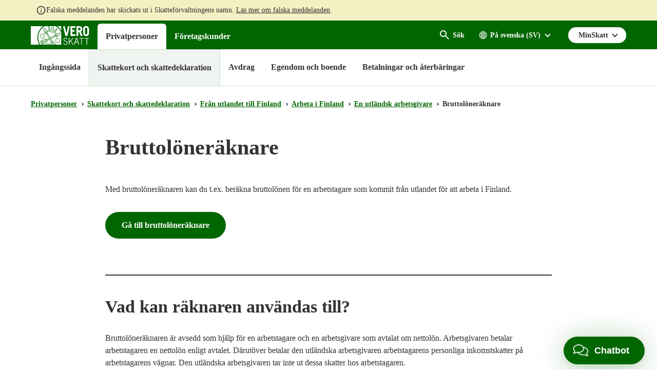

--- FILE ---
content_type: text/html; charset=utf-8
request_url: https://vero.fi/sv/privatpersoner/skattekort-och-skattedeklaration/fran_utlandet_till_finland/arbeta_i_finland/en_utlandsk_arbetsgivare/bruttol%C3%B6ner%C3%A4knare/
body_size: 27158
content:
<!doctype html>

<html lang="sv">

<head>
    <meta charset="utf-8" />
    <meta http-equiv="X-UA-Compatible" content="IE=edge" />
    <meta name="viewport" content="width=device-width, initial-scale=1" />
    <meta name="msapplication-config" content="none" />
    <base href="https://vero.fi/sv/privatpersoner/skattekort-och-skattedeklaration/fran_utlandet_till_finland/arbeta_i_finland/en_utlandsk_arbetsgivare/bruttol%C3%B6ner%C3%A4knare/" />
    <title>Bruttol&#xF6;ner&#xE4;knare - vero.fi</title>
    <meta name="pageID" content="80130" />
    <link rel="canonical" href="https://www.vero.fi/sv/privatpersoner/skattekort-och-skattedeklaration/fran_utlandet_till_finland/arbeta_i_finland/en_utlandsk_arbetsgivare/bruttol%C3%B6ner%C3%A4knare/" />
    
    <link rel="shortcut icon" type="image/x-icon" href="/static/img/favicons/TaxFi/favicon.ico">

    <link rel="apple-touch-icon" sizes="180x180" href="/static/img/favicons/TaxFi/apple-touch-icon.png">
    <link rel="icon" type="image/png" sizes="32x32" href="/static/img/favicons/TaxFi/favicon-32x32.png">
    <link rel="icon" type="image/png" sizes="16x16" href="/static/img/favicons/TaxFi/favicon-16x16.png">
    <link rel="manifest" href="/static/img/favicons/TaxFi/site.webmanifest">
    <link rel="mask-icon" href="/static/img/favicons/TaxFi/safari-pinned-tab.svg" color="#006600">
    <meta name="msapplication-TileColor" content="#006600">
    <meta name="msapplication-config" content="/static/img/favicons/TaxFi/browserconfig.xml">
    <meta name="theme-color" content="#ffffff">

    
        <link rel="alternate" hreflang="en" href="/en/individuals/tax-cards-and-tax-returns/arriving_in_finland/work_in_finland/foreign-employer/gross-pay-calculator/" />
        <link rel="alternate" hreflang="sv" href="/sv/privatpersoner/skattekort-och-skattedeklaration/fran_utlandet_till_finland/arbeta_i_finland/en_utlandsk_arbetsgivare/bruttol%C3%B6ner%C3%A4knare/" />
        <link rel="alternate" hreflang="fi" href="/henkiloasiakkaat/verokortti-ja-veroilmoitus/ulkomailta_suomeen/toihin_suomeen/ulkomainen_tyonantaja/bruttopalkkalaskuri/" />

    
    <meta property="og:title" content="Bruttol&#xF6;ner&#xE4;knare"/>
    <meta property="og:type" content="article"/>
    <meta property="og:image" content="https://www.vero.fi/contentassets/4d7ef5502131491da21a7915d78be9f1/nophoto_icon_504x504.png"/>
    <meta property="og:url" content="https://www.vero.fi/sv/privatpersoner/skattekort-och-skattedeklaration/fran_utlandet_till_finland/arbeta_i_finland/en_utlandsk_arbetsgivare/bruttol%C3%B6ner%C3%A4knare/"/>
    <meta property="og:site_name" content="vero.fi"/>

    


    <link href="/static/dist/css/tax_fi.f5de9e37.css" rel="stylesheet">
    
    
    <script type="text/javascript">
        !(function (cfg) { function e() { cfg.onInit && cfg.onInit(i) } var S, u, D, t, n, i, C = window, x = document, w = C.location, I = "script", b = "ingestionendpoint", E = "disableExceptionTracking", A = "ai.device."; "instrumentationKey"[S = "toLowerCase"](), u = "crossOrigin", D = "POST", t = "appInsightsSDK", n = cfg.name || "appInsights", (cfg.name || C[t]) && (C[t] = n), i = C[n] || function (l) { var d = !1, g = !1, f = { initialize: !0, queue: [], sv: "7", version: 2, config: l }; function m(e, t) { var n = {}, i = "Browser"; function a(e) { e = "" + e; return 1 === e.length ? "0" + e : e } return n[A + "id"] = i[S](), n[A + "type"] = i, n["ai.operation.name"] = w && w.pathname || "_unknown_", n["ai.internal.sdkVersion"] = "javascript:snippet_" + (f.sv || f.version), { time: (i = new Date).getUTCFullYear() + "-" + a(1 + i.getUTCMonth()) + "-" + a(i.getUTCDate()) + "T" + a(i.getUTCHours()) + ":" + a(i.getUTCMinutes()) + ":" + a(i.getUTCSeconds()) + "." + (i.getUTCMilliseconds() / 1e3).toFixed(3).slice(2, 5) + "Z", iKey: e, name: "Microsoft.ApplicationInsights." + e.replace(/-/g, "") + "." + t, sampleRate: 100, tags: n, data: { baseData: { ver: 2 } }, ver: 4, seq: "1", aiDataContract: undefined } } var h = -1, v = 0, y = ["js.monitor.azure.com", "js.cdn.applicationinsights.io", "js.cdn.monitor.azure.com", "js0.cdn.applicationinsights.io", "js0.cdn.monitor.azure.com", "js2.cdn.applicationinsights.io", "js2.cdn.monitor.azure.com", "az416426.vo.msecnd.net"], k = l.url || cfg.src; if (k) { if ((n = navigator) && (~(n = (n.userAgent || "").toLowerCase()).indexOf("msie") || ~n.indexOf("trident/")) && ~k.indexOf("ai.3") && (k = k.replace(/(\/)(ai\.3\.)([^\d]*)$/, function (e, t, n) { return t + "ai.2" + n })), !1 !== cfg.cr) for (var e = 0; e < y.length; e++)if (0 < k.indexOf(y[e])) { h = e; break } var i = function (e) { var a, t, n, i, o, r, s, c, p, u; f.queue = [], g || (0 <= h && v + 1 < y.length ? (a = (h + v + 1) % y.length, T(k.replace(/^(.*\/\/)([\w\.]*)(\/.*)$/, function (e, t, n, i) { return t + y[a] + i })), v += 1) : (d = g = !0, o = k, c = (p = function () { var e, t = {}, n = l.connectionString; if (n) for (var i = n.split(";"), a = 0; a < i.length; a++) { var o = i[a].split("="); 2 === o.length && (t[o[0][S]()] = o[1]) } return t[b] || (e = (n = t.endpointsuffix) ? t.location : null, t[b] = "https://" + (e ? e + "." : "") + "dc." + (n || "services.visualstudio.com")), t }()).instrumentationkey || l.instrumentationKey || "", p = (p = p[b]) ? p + "/v2/track" : l.endpointUrl, (u = []).push((t = "SDK LOAD Failure: Failed to load Application Insights SDK script (See stack for details)", n = o, r = p, (s = (i = m(c, "Exception")).data).baseType = "ExceptionData", s.baseData.exceptions = [{ typeName: "SDKLoadFailed", message: t.replace(/\./g, "-"), hasFullStack: !1, stack: t + "\nSnippet failed to load [" + n + "] -- Telemetry is disabled\nHelp Link: https://go.microsoft.com/fwlink/?linkid=2128109\nHost: " + (w && w.pathname || "_unknown_") + "\nEndpoint: " + r, parsedStack: [] }], i)), u.push((s = o, t = p, (r = (n = m(c, "Message")).data).baseType = "MessageData", (i = r.baseData).message = 'AI (Internal): 99 message:"' + ("SDK LOAD Failure: Failed to load Application Insights SDK script (See stack for details) (" + s + ")").replace(/\"/g, "") + '"', i.properties = { endpoint: t }, n)), o = u, c = p, JSON && ((r = C.fetch) && !cfg.useXhr ? r(c, { method: D, body: JSON.stringify(o), mode: "cors" }) : XMLHttpRequest && ((s = new XMLHttpRequest).open(D, c), s.setRequestHeader("Content-type", "application/json"), s.send(JSON.stringify(o)))))) }, a = function (e, t) { g || setTimeout(function () { !t && f.core || i() }, 500), d = !1 }, T = function (e) { var n = x.createElement(I), e = (n.src = e, cfg[u]); return !e && "" !== e || "undefined" == n[u] || (n[u] = e), n.onload = a, n.onerror = i, n.onreadystatechange = function (e, t) { "loaded" !== n.readyState && "complete" !== n.readyState || a(0, t) }, cfg.ld && cfg.ld < 0 ? x.getElementsByTagName("head")[0].appendChild(n) : setTimeout(function () { x.getElementsByTagName(I)[0].parentNode.appendChild(n) }, cfg.ld || 0), n }; T(k) } try { f.cookie = x.cookie } catch (p) { } function t(e) { for (; e.length;)!function (t) { f[t] = function () { var e = arguments; d || f.queue.push(function () { f[t].apply(f, e) }) } }(e.pop()) } var r, s, n = "track", o = "TrackPage", c = "TrackEvent", n = (t([n + "Event", n + "PageView", n + "Exception", n + "Trace", n + "DependencyData", n + "Metric", n + "PageViewPerformance", "start" + o, "stop" + o, "start" + c, "stop" + c, "addTelemetryInitializer", "setAuthenticatedUserContext", "clearAuthenticatedUserContext", "flush"]), f.SeverityLevel = { Verbose: 0, Information: 1, Warning: 2, Error: 3, Critical: 4 }, (l.extensionConfig || {}).ApplicationInsightsAnalytics || {}); return !0 !== l[E] && !0 !== n[E] && (t(["_" + (r = "onerror")]), s = C[r], C[r] = function (e, t, n, i, a) { var o = s && s(e, t, n, i, a); return !0 !== o && f["_" + r]({ message: e, url: t, lineNumber: n, columnNumber: i, error: a, evt: C.event }), o }, l.autoExceptionInstrumented = !0), f }(cfg.cfg), (C[n] = i).queue && 0 === i.queue.length ? (i.queue.push(e), i.trackPageView({})) : e(); })({
                    src: "https://js.monitor.azure.com/scripts/b/ai.3.gbl.min.js",
                    crossOrigin: "anonymous",
                    cfg: {
                        connectionString: "InstrumentationKey=3d9e7c9f-9ff8-4128-9bcd-c17d29611726;IngestionEndpoint=https://westeurope-5.in.applicationinsights.azure.com/;LiveEndpoint=https://westeurope.livediagnostics.monitor.azure.com/",
                        disableCookiesUsage: true
                    }
        });
    </script>

    <script>
    window.jsErrors = [];
    window.onerror = function (errorMessage) { window.jsErrors[window.jsErrors.length] = errorMessage; };
</script>
    
    
    <script type="text/javascript">
        window.askemWA = {
            settings: {
                waApiKey: 's47aKZCsC8XzpMgMgNZfCm',
            }
        };
        var s = document.createElement('script');
        s.src = 'https://cdn.askem.com/plugin/askem.js';

        document.head.appendChild(s);
    </script>

        <link rel="stylesheet" type="text/css" href="https://customer.cludo.com/templates/3183/13517/dist/styles/cludo-search-results.css">
    <script src="/api/localizationeditor/localizationfile/sv?tag=20260120084525" defer></script>
    
</head>

<body class="hierarchicalcontentpage ">
    <div role="region">
        <div style="display: none" aria-hidden="true">
            <svg width="0" height="0" style="position:absolute"><symbol viewBox="0 0 32 32" id="icon-alert" xmlns="http://www.w3.org/2000/svg"><path d="M30.86 25.68 16.52.56a1.13 1.13 0 0 0-2 0L.15 25.68a1.08 1.08 0 0 0 0 1.09 1.13 1.13 0 0 0 1 .55h28.73a1.13 1.13 0 0 0 1-.55 1.08 1.08 0 0 0-.02-1.09zm-13.58-1.54h-3.56v-3.22h3.56zm0-5.63h-3.56V8.85h3.56z"/></symbol><symbol fill="none" viewBox="0 0 20 20" id="icon-alert-v2" xmlns="http://www.w3.org/2000/svg"><path d="M10.003 18.353c-.223 0-.434-.042-.636-.125a1.873 1.873 0 0 1-.552-.354l-6.687-6.688a1.872 1.872 0 0 1-.355-.552A1.645 1.645 0 0 1 1.648 10c0-.223.042-.438.125-.646.084-.208.202-.389.355-.542l6.687-6.687c.167-.167.35-.289.552-.365a1.862 1.862 0 0 1 1.281 0c.209.076.39.198.542.365l6.688 6.687c.166.153.288.334.364.542a1.861 1.861 0 0 1 0 1.281 1.561 1.561 0 0 1-.364.552l-6.688 6.688c-.153.152-.333.27-.542.354a1.724 1.724 0 0 1-.645.125Zm0-1.667L16.69 10 10.003 3.31 3.315 10l6.688 6.687Zm-.834-5.854h1.667v-5H9.169v5Zm.834 2.5c.236 0 .434-.08.593-.24.16-.16.24-.357.24-.593a.807.807 0 0 0-.24-.594.807.807 0 0 0-.593-.24.806.806 0 0 0-.594.24.807.807 0 0 0-.24.594c0 .236.08.434.24.593.16.16.357.24.594.24Z" fill="currentColor"/></symbol><symbol viewBox="0 0 28.8 32" id="icon-arrow-down" xmlns="http://www.w3.org/2000/svg"><path data-name="arrow ic" d="M28.8 15.38h-8.4V0H8.34v15.38H0L14.4 32z"/></symbol><symbol viewBox="0 0 16 16" id="icon-arrow-down-v2" xmlns="http://www.w3.org/2000/svg"><path d="M7 0v12.175l-5.6-5.6L0 8l8 8 8-8-1.4-1.425-5.6 5.6V0H7Z"/></symbol><symbol viewBox="0 0 20 20" id="icon-arrow-forward" xmlns="http://www.w3.org/2000/svg"><g clip-path="url(#axa)"><path d="M9.999 3.333 8.824 4.508l4.65 4.658H3.332v1.667h10.142l-4.65 4.658 1.175 1.175L16.665 10 10 3.333Z"/></g><defs><clipPath id="axa"><path d="M0 0h20v20H0z"/></clipPath></defs></symbol><symbol viewBox="0 0 32 32" id="icon-arrow-up" xmlns="http://www.w3.org/2000/svg"><path d="M32 16.59h-8.06v14.65H8V16.59H0L16 .76z"/></symbol><symbol viewBox="0 0 32 32" id="icon-blog" xmlns="http://www.w3.org/2000/svg"><path d="m16.21 17-3.59 10.48a12 12 0 0 0 7.38-.19 1.12 1.12 0 0 1-.08-.16ZM4 16a12 12 0 0 0 6.75 10.77L5.06 11.11A11.93 11.93 0 0 0 4 16Z"/><path d="M24.08 15.4a6.31 6.31 0 0 0-1-3.3 5.59 5.59 0 0 1-1.18-2.81 2.07 2.07 0 0 1 2-2.12h.16A12 12 0 0 0 6 9.41h.77C8 9.41 10 9.26 10 9.26a.49.49 0 0 1 .08 1s-.65.08-1.37.12l4.35 13 2.62-7.86-1.87-5.11c-.64 0-1.26-.12-1.26-.12a.49.49 0 1 1 .08-1s2 .15 3.16.15 3.19-.15 3.19-.15a.49.49 0 1 1 .08 1s-.65.08-1.37.12L22 23.28l1.2-4a14.67 14.67 0 0 0 .88-3.88Z"/><path d="M16 0a16 16 0 1 0 16 16A16 16 0 0 0 16 0Zm0 29.33A13.33 13.33 0 1 1 29.33 16 13.33 13.33 0 0 1 16 29.33Z"/><path d="M26.51 10.25a9.19 9.19 0 0 1 .08 1.23 11.31 11.31 0 0 1-.89 4.29L22 26.35a12 12 0 0 0 4.49-16.09Z"/></symbol><symbol viewBox="0 0 32 32" id="icon-calendar" xmlns="http://www.w3.org/2000/svg"><path data-name="Kalenteri ic" d="M28.45 3.56h-1.6v3.55h-5.7V3.56h-10.3v3.55h-5.7V3.56h-1.6A3.56 3.56 0 0 0 0 7.11v21.33A3.56 3.56 0 0 0 3.55 32h24.9A3.56 3.56 0 0 0 32 28.44V7.11a3.56 3.56 0 0 0-3.55-3.55Zm0 24.89H3.55V14.22h24.9ZM9.25 0h-2.5v6h2.5Zm16 0h-2.5v6h2.5Z"/></symbol><symbol viewBox="0 0 32 23.9" id="icon-camera" xmlns="http://www.w3.org/2000/svg"><path d="M19.46 7.84a5 5 0 1 0 4.94 5.06v-.06a5 5 0 0 0-4.93-5ZM32 1.72h-6.74L23.58 0h-8.42l-1.69 1.72H0V23.9h32ZM4.54 7.86a1.53 1.53 0 1 1 1.51-1.54 1.51 1.51 0 0 1-1.5 1.53Zm14.92 12.37a7.39 7.39 0 1 1 7.3-7.49v.1a7.34 7.34 0 0 1-7.3 7.39Z"/></symbol><symbol viewBox="0 0 32 32" id="icon-chatbot" xmlns="http://www.w3.org/2000/svg"><g fill="#FFF" fill-rule="nonzero"><path d="M28.035 12.836c.467 1.54.698 3.142.685 4.752a16.83 16.83 0 0 1-.634 4.745 3.966 3.966 0 0 0 3.81-3.952v-1.588a3.967 3.967 0 0 0-3.86-3.957ZM22.37 8.003v-3.26a2.38 2.38 0 0 0-.793-4.625 2.381 2.381 0 0 0-.793 4.625v2.509c-1.53-.538-3.142-.8-4.762-.776a13.753 13.753 0 0 0-4.762.776v-2.51a2.38 2.38 0 1 0-1.588 0v3.261C6.486 9.865 4.91 13.296 4.91 17.588c0 5.272 1.295 9.06 6.35 10.476v3.015a.792.792 0 0 0 1.183.692l5.707-3.207c6.427-.751 8.982-5.046 8.982-10.976 0-4.292-1.575-7.723-4.762-9.585Zm-10.317 5.219c1.38 0 2.381.835 2.381 1.983v.002a.793.793 0 1 1-1.586 0c0-.548-1.588-.548-1.588 0a.794.794 0 0 1-1.588 0c0-1.15 1.002-1.985 2.381-1.985Zm9.88 9.043a13.437 13.437 0 0 1-5.911 1.284 13.429 13.429 0 0 1-5.911-1.284.794.794 0 0 1 .71-1.42c2.966 1.482 7.436 1.482 10.4 0a.794.794 0 1 1 .71 1.42h.002ZM21.577 16a.794.794 0 0 1-.793-.793c0-.548-1.588-.548-1.588 0a.794.794 0 0 1-1.588 0c0-1.149 1.002-1.984 2.381-1.984 1.38 0 2.381.835 2.381 1.984a.794.794 0 0 1-.793.793ZM.148 16.793v1.588a3.966 3.966 0 0 0 3.81 3.952 16.886 16.886 0 0 1-.634-4.745c-.013-1.61.217-3.212.684-4.752a3.968 3.968 0 0 0-3.86 3.957Z"/></g></symbol><symbol fill="none" viewBox="0 0 25 24" id="icon-check-mark" xmlns="http://www.w3.org/2000/svg"><path d="m10.052 18-5.7-5.7 1.425-1.425 4.275 4.275 9.175-9.175L20.652 7.4 10.052 18Z" fill="#fff"/></symbol><symbol viewBox="0 0 32 32" id="icon-chevron-down" xmlns="http://www.w3.org/2000/svg"><path d="M4.11.8A2.22 2.22 0 0 0 1 .51a2.17 2.17 0 0 0-.28.28 3.2 3.2 0 0 0 0 4l13.57 15.73a2.22 2.22 0 0 0 3.13.28 2.17 2.17 0 0 0 .28-.28L31.3 4.8a3.2 3.2 0 0 0 0-4 2.22 2.22 0 0 0-3.13-.28 2.17 2.17 0 0 0-.28.28L16 13.59z"/></symbol><symbol viewBox="0 0 32 32" id="icon-clock" xmlns="http://www.w3.org/2000/svg"><path class="aecls-1" d="M16 0a16 16 0 1 0 16 16A16 16 0 0 0 16 0Zm8 18.67h-9.33V8h2.66v8H24Z" data-name="icon avoinna"/></symbol><symbol viewBox="0 0 32 32" id="icon-close" xmlns="http://www.w3.org/2000/svg"><path d="M30.8 25.7 21.4 16l9.4-9.7c1.6-1.5 1.6-3.8 0-5.2-1.6-1.4-4.2-1.4-5.8 0l-9 9.3-9-9.3C5.4-.3 2.8-.3 1.2 1.1c-1.6 1.5-1.6 3.8 0 5.2l9.4 9.7-9.4 9.7c-1.6 1.5-1.6 3.8 0 5.2 1.6 1.4 4.2 1.4 5.8 0l9-9.3 9 9.3c1.6 1.4 4.2 1.4 5.8 0 1.6-1.4 1.6-3.8 0-5.2z"/></symbol><symbol viewBox="0 0 24 24" id="icon-close-v2" xmlns="http://www.w3.org/2000/svg"><path d="M19 6.41 17.59 5 12 10.59 6.41 5 5 6.41 10.59 12 5 17.59 6.41 19 12 13.41 17.59 19 19 17.59 13.41 12 19 6.41Z"/>/&gt;</symbol><symbol viewBox="0 0 32 38" id="icon-document" xmlns="http://www.w3.org/2000/svg"><path data-name="icon asiakirjat" d="M0 38h32V0H0ZM4 8h10V6H4Zm0 4h14v-2H4Zm0 4h12v-2H4Zm0 4h24v-2H4Zm0 4h24v-2H4Zm0 4h24v-2H4Zm0 4h24v-2H4Z" style="fill:currentColor;fill-rule:evenodd"/></symbol><symbol viewBox="0 0 20 20" id="icon-earth" xmlns="http://www.w3.org/2000/svg"><path d="M10 3a7.506 7.506 0 0 0-7.5 7.5c0 4.063 3.243 7.377 7.279 7.493.072.008.147.007.221.007.074 0 .149 0 .221-.007 4.036-.116 7.279-3.43 7.279-7.493C17.5 6.363 14.137 3 10 3Zm-.429.937v2.92H7.516c.13-.426.28-.824.448-1.172C8.431 4.723 9 4.136 9.572 3.937Zm.858 0c.571.2 1.14.787 1.607 1.748.168.348.318.747.448 1.172H10.43v-2.92Zm-2.565.275a6.002 6.002 0 0 0-.676 1.098c-.225.463-.42.987-.576 1.547h-2.17a6.652 6.652 0 0 1 3.422-2.645Zm4.272 0a6.65 6.65 0 0 1 3.422 2.645h-2.17a9.342 9.342 0 0 0-.575-1.547 6 6 0 0 0-.677-1.098ZM3.973 7.714h2.438a14.089 14.089 0 0 0-.255 2.357H3.371a6.605 6.605 0 0 1 .602-2.357Zm3.315 0h2.283v2.357H7.013c.026-.836.118-1.633.275-2.357Zm3.14 0h2.284c.157.724.249 1.52.275 2.357h-2.558V7.714Zm3.161 0h2.438c.335.725.55 1.519.602 2.357h-2.785a14.103 14.103 0 0 0-.255-2.357ZM3.371 10.928h2.785c.023.828.108 1.623.255 2.358H3.967a6.612 6.612 0 0 1-.596-2.357Zm3.643 0h2.558v2.358H7.288a13.029 13.029 0 0 1-.274-2.357Zm3.415 0h2.558a13.02 13.02 0 0 1-.275 2.358H10.43v-2.357Zm3.415 0h2.785a6.608 6.608 0 0 1-.596 2.358H13.59c.147-.735.231-1.53.255-2.357Zm-9.402 3.215h2.17c.156.56.35 1.076.575 1.54.2.413.428.788.684 1.112a6.656 6.656 0 0 1-3.429-2.652Zm3.074 0H9.57v2.926c-.571-.2-1.14-.8-1.607-1.761a8.214 8.214 0 0 1-.448-1.165Zm2.913 0h2.055c-.13.425-.28.817-.448 1.165-.466.962-1.036 1.56-1.607 1.761v-2.926Zm2.96 0h2.169a6.657 6.657 0 0 1-3.428 2.652 6.08 6.08 0 0 0 .683-1.112c.224-.464.419-.98.575-1.54Z"/></symbol><symbol id="icon-ec-article" viewBox="0 0 24.39 32" xmlns="http://www.w3.org/2000/svg"><defs><style>.agcls-1{fill:#ea2387}</style></defs><g id="agArtikkeli"><path class="agcls-1" d="M24.39 8.3v-.06a.14.14 0 0 0 0-.06.14.14 0 0 0 0-.06V8L16.55.21H.76A.77.77 0 0 0 0 .75v30.49a.76.76 0 0 0 .76.76h22.87a.76.76 0 0 0 .76-.76V8.3Zm-7.62-5.71 5 5h-5ZM1.52 30.48v-29h13.72v6.89a.77.77 0 0 0 .76.77h6.86v21.34Z"/><path class="agcls-1" d="M6.48 11h5.71a.76.76 0 1 0 0-1.52H6.48a.76.76 0 1 0 0 1.52ZM17.91 17.14H6.48a.76.76 0 1 0 0 1.52h11.43a.76.76 0 0 0 0-1.52ZM17.91 13.33H6.48a.76.76 0 0 0 0 1.52h11.43a.76.76 0 0 0 0-1.52ZM17.91 21H6.48a.76.76 0 0 0 0 1.52h11.43a.76.76 0 0 0 0-1.52Z"/></g></symbol><symbol id="icon-efile" viewBox="0 0 49.23 32" xmlns="http://www.w3.org/2000/svg"><defs><style>.ahcls-1{fill:#f93}</style></defs><g id="ahLayer_2" data-name="Layer 2"><g id="ahLayer_1-2" data-name="Layer 1-2"><path class="ahcls-1" d="M0 29.54h49.23V32H0zM2.46 0v27.08h44.31V0Zm28.65 14.9h-8.59a3.15 3.15 0 0 0 1 1.83 3 3 0 0 0 2 .66A3.85 3.85 0 0 0 28.75 16l2 2.34a5.55 5.55 0 0 1-2.29 1.77 7.59 7.59 0 0 1-3.18.66 7.11 7.11 0 0 1-5.17-1.9 6.54 6.54 0 0 1-2-5v-.36a8.5 8.5 0 0 1 .78-3.75 5.69 5.69 0 0 1 2.31-2.52 6.82 6.82 0 0 1 3.59-.89 6 6 0 0 1 4.61 1.81 7.11 7.11 0 0 1 1.69 5.06Z"/><path class="ahcls-1" d="M24.77 9.68c-1.26 0-2 .84-2.25 2.51h4.38v-.33a2.16 2.16 0 0 0-.55-1.61 2.08 2.08 0 0 0-1.58-.57Z"/></g></g></symbol><symbol viewBox="0 0 32 24" id="icon-envelope" xmlns="http://www.w3.org/2000/svg"><path data-name="icon postiosoite" class="aicls-1" d="M16 13 0 0h32Zm-7.23-2.48L0 3.42v16.66Zm14.46 0L32 20.08V3.42Zm-2.07 1.68L16 16.38l-5.16-4.18L0 24h32L21.16 12.2Z"/></symbol><symbol viewBox="0 0 36.5 32" id="icon-error" xmlns="http://www.w3.org/2000/svg"><path d="M36.31 29.82 19.5.73a1.44 1.44 0 0 0-2.5 0L.2 29.82A1.45 1.45 0 0 0 1.45 32H35a1.46 1.46 0 0 0 1.31-2.18ZM20.08 26.7a.73.73 0 0 1-.73.73h-2.2a.73.73 0 0 1-.73-.73v-2.2a.73.73 0 0 1 .73-.73h2.2a.73.73 0 0 1 .73.73Zm0-5.49a.73.73 0 0 1-.73.73h-2.2a.73.73 0 0 1-.73-.73V9.88a.73.73 0 0 1 .73-.73h2.2a.73.73 0 0 1 .73.73Z"/></symbol><symbol viewBox="0 0 32 32" id="icon-facebook" xmlns="http://www.w3.org/2000/svg"><path data-name="Facebook ic" d="M16 0a16 16 0 1 0 16 16A16 16 0 0 0 16 0zm3.79 11.05h-2.4a.81.81 0 0 0-.61.88v1.74h3v2.47h-3v7.44h-2.84v-7.44h-2.58v-2.47h2.58v-1.46a3.57 3.57 0 0 1 3.35-3.79h2.5z"/></symbol><symbol viewBox="0 0 32 29.33" id="icon-fax" xmlns="http://www.w3.org/2000/svg"><path class="ajcls-1" d="m20 16.35-1.24.66c-3.34 1.65-9-9-5.79-10.85l1.24-.67L16 8.76l-1.24.66c-1 .57 1.3 4.84 2.31 4.32l1.23-.66Zm12-3v16H0v-16h5.33V0H19.1c2 0 7.57 6.47 7.57 8v5.3Zm-8-4.53c0-1.79-3-2-4.33-1.64.6-1.08.4-4.5-1.45-4.5H8V20h16Z" data-name="icon fax"/></symbol><symbol fill="none" viewBox="0 0 18 13" id="icon-filter" xmlns="http://www.w3.org/2000/svg"><path d="M3.625 12.834.667 9.875 1.834 8.71l1.77 1.77 3.542-3.541 1.167 1.187-4.688 4.709Zm0-6.667L.667 3.209l1.167-1.167 1.77 1.77L7.146.272l1.167 1.188-4.688 4.708Zm6.209 5V9.5h7.5v1.667h-7.5Zm0-6.667V2.833h7.5V4.5h-7.5Z" fill="#fff"/></symbol><symbol viewBox="0 0 72 85.5" id="icon-forms" xmlns="http://www.w3.org/2000/svg"><g data-name="Layer 2"><path d="M0 0v85.5h72V0Zm63 72H9v-4.5h54Zm0-9H9v-4.5h54Zm0-9H9v-4.5h54Zm0-9H9v-4.5h54Zm-27-9H9v-4.5h27Zm4.5-9H9v-4.5h31.5Zm-9-9H9v-4.5h22.5Z" data-name="Layer 1"/></g></symbol><symbol viewBox="0 0 32 32" style="enable-background:new 0 0 32 32" xml:space="preserve" id="icon-home" xmlns="http://www.w3.org/2000/svg"><path d="M31.6 16.5 17.3 2.6c-.7-.7-1.9-.7-2.6-.1l-.1.1L.4 16.5c-.7.7-.4 1.4.6 1.4h3v10.7c0 .7 0 1.4 1.5 1.4h6.9V19.2h7.2V30h7.3c1.1 0 1.1-.6 1.1-1.4V17.9h3c1 0 1.3-.7.6-1.4z"/></symbol><symbol viewBox="0 0 32 32" id="icon-info" xmlns="http://www.w3.org/2000/svg"><path d="M16 0a16 16 0 1 0 16 16A16 16 0 0 0 16 0Zm1.8 24.28a.72.72 0 0 1-.72.72h-2.16a.72.72 0 0 1-.72-.72V13.12a.72.72 0 0 1 .72-.72h2.16a.72.72 0 0 1 .72.72Zm0-14.4a.72.72 0 0 1-.72.72h-2.16a.72.72 0 0 1-.72-.72V7.72a.72.72 0 0 1 .72-.72h2.16a.72.72 0 0 1 .72.72Z"/></symbol><symbol fill="none" viewBox="0 0 24 24" id="icon-info-green" xmlns="http://www.w3.org/2000/svg"><path d="M11 17h2v-6h-2v6Zm1-8c.283 0 .52-.096.713-.287A.967.967 0 0 0 13 8a.967.967 0 0 0-.287-.713A.968.968 0 0 0 12 7a.968.968 0 0 0-.713.287A.967.967 0 0 0 11 8c0 .283.096.52.287.713.192.191.43.287.713.287Zm0 13a9.738 9.738 0 0 1-3.9-.788 10.099 10.099 0 0 1-3.175-2.137c-.9-.9-1.612-1.958-2.137-3.175A9.738 9.738 0 0 1 2 12c0-1.383.263-2.683.788-3.9a10.099 10.099 0 0 1 2.137-3.175c.9-.9 1.958-1.612 3.175-2.137A9.738 9.738 0 0 1 12 2c1.383 0 2.683.263 3.9.788a10.098 10.098 0 0 1 3.175 2.137c.9.9 1.613 1.958 2.137 3.175A9.738 9.738 0 0 1 22 12a9.738 9.738 0 0 1-.788 3.9 10.098 10.098 0 0 1-2.137 3.175c-.9.9-1.958 1.613-3.175 2.137A9.738 9.738 0 0 1 12 22Zm0-2c2.233 0 4.125-.775 5.675-2.325C19.225 16.125 20 14.233 20 12c0-2.233-.775-4.125-2.325-5.675C16.125 4.775 14.233 4 12 4c-2.233 0-4.125.775-5.675 2.325C4.775 7.875 4 9.767 4 12c0 2.233.775 4.125 2.325 5.675C7.875 19.225 9.767 20 12 20Z" fill="#060"/></symbol><symbol fill="none" viewBox="0 0 20 20" id="icon-info-medium" xmlns="http://www.w3.org/2000/svg"><path d="M.832 17.5 9.999 1.665l9.166 15.833H.832Zm2.875-1.667H16.29L10 4.999 3.707 15.833Zm6.292-.834c.236 0 .434-.08.593-.24.16-.159.24-.357.24-.593a.806.806 0 0 0-.24-.594.806.806 0 0 0-.593-.24.806.806 0 0 0-.594.24.806.806 0 0 0-.24.594c0 .236.08.434.24.594.16.16.358.24.594.24Zm-.834-2.5h1.667V8.333H9.165v4.166Z" fill="currentColor"/></symbol><symbol fill="none" viewBox="0 0 20 20" id="icon-info-v2" xmlns="http://www.w3.org/2000/svg"><path d="M9.168 14.166h1.667v-5H9.168v5Zm.833-6.667c.236 0 .434-.08.594-.24.16-.159.24-.357.24-.593a.806.806 0 0 0-.24-.594.807.807 0 0 0-.594-.24.806.806 0 0 0-.593.24.806.806 0 0 0-.24.594c0 .236.08.434.24.594.16.16.357.24.593.24Zm0 10.834a8.115 8.115 0 0 1-3.25-.657 8.415 8.415 0 0 1-2.646-1.78 8.416 8.416 0 0 1-1.78-2.647A8.114 8.114 0 0 1 1.667 10c0-1.152.219-2.236.656-3.25a8.415 8.415 0 0 1 1.781-2.645 8.415 8.415 0 0 1 2.646-1.782 8.115 8.115 0 0 1 3.25-.656c1.153 0 2.236.219 3.25.656a8.415 8.415 0 0 1 2.646 1.782 8.416 8.416 0 0 1 1.781 2.645 8.115 8.115 0 0 1 .657 3.25 8.114 8.114 0 0 1-.657 3.25 8.416 8.416 0 0 1-1.78 2.646 8.415 8.415 0 0 1-2.647 1.781 8.115 8.115 0 0 1-3.25.657Zm0-1.667c1.861 0 3.438-.646 4.73-1.938 1.291-1.291 1.937-2.867 1.937-4.729 0-1.86-.646-3.437-1.938-4.729-1.291-1.291-2.868-1.937-4.729-1.937-1.86 0-3.437.646-4.729 1.937C3.98 6.562 3.335 8.138 3.335 10c0 1.86.645 3.437 1.937 4.729 1.292 1.291 2.868 1.937 4.73 1.937Z" fill="#333"/></symbol><symbol viewBox="0 0 32 32" id="icon-instagram" xmlns="http://www.w3.org/2000/svg"><ellipse cx="16.02" cy="15.96" rx="3.61" ry="3.5"/><path d="M20.36 8.89h1.94a.81.81 0 0 1 .81.8v1.93a.81.81 0 0 1-.81.81h-1.94a.81.81 0 0 1-.81-.81V9.7a.81.81 0 0 1 .81-.81zm.97 7.35a5.52 5.52 0 1 1-10.81-1.57H8.89v7.73a.72.72 0 0 0 .72.72H22a.72.72 0 0 0 .72-.72v-7.73H21.1a5.48 5.48 0 0 1 .23 1.57z"/><path d="M16 0a16 16 0 1 0 16 16A16 16 0 0 0 16 0zm7 24.89H9.42a2.32 2.32 0 0 1-2.31-2.31V9.42a2.32 2.32 0 0 1 2.31-2.31H23a2.32 2.32 0 0 1 2.31 2.31v13.16A2.32 2.32 0 0 1 23 24.89z"/></symbol><symbol viewBox="0 0 16.75 31.91" id="icon-instructions" xmlns="http://www.w3.org/2000/svg"><path d="m15.39 5.59-4.56.49a2.81 2.81 0 0 0-.72-1.88 2.5 2.5 0 0 0-1.82-.65 2.51 2.51 0 0 0-1.64.47 1.4 1.4 0 0 0-.57 1.08 2.22 2.22 0 0 0 .76 1.56 34.65 34.65 0 0 0 3.41 2.35 42.58 42.58 0 0 1 3.82 2.66 8.26 8.26 0 0 1 2.06 2.4 5.52 5.52 0 0 1 .63 2.63 5.63 5.63 0 0 1-.76 2.85 7.54 7.54 0 0 1-2.27 2.4 6.49 6.49 0 0 1 1.52 2 5.15 5.15 0 0 1 .49 2.23 5.32 5.32 0 0 1-1.84 4.07 7.69 7.69 0 0 1-5.3 1.7 8.07 8.07 0 0 1-5.31-1.65A6.58 6.58 0 0 1 .9 25.88l4.55-.55a4 4 0 0 0 1.14 2.25 3 3 0 0 0 2.12.76 2.53 2.53 0 0 0 1.74-.57 1.82 1.82 0 0 0 .65-1.39 1.94 1.94 0 0 0-.62-1.4 43.48 43.48 0 0 0-4.42-3 19 19 0 0 1-4.94-4A6 6 0 0 1 0 14.38a6.3 6.3 0 0 1 .75-3 5.78 5.78 0 0 1 2.33-2.32 6.64 6.64 0 0 1-1.26-1.82 4.56 4.56 0 0 1-.42-1.9 4.88 4.88 0 0 1 1.75-3.79A7.2 7.2 0 0 1 8.07 0a7.79 7.79 0 0 1 5.12 1.55 6.1 6.1 0 0 1 2.2 4.04Zm-4.16 14.3a6 6 0 0 0 1.09-1.27 2.41 2.41 0 0 0 .35-1.17 2.09 2.09 0 0 0-.38-1.13 9.71 9.71 0 0 0-2.09-1.83L5.67 11.2a3.33 3.33 0 0 0-1 .95 2.23 2.23 0 0 0-.43 1.31c0 1.12.75 2.18 2.24 3.19Z"/></symbol><symbol viewBox="0 0 31.99 20.68" id="icon-letter" xmlns="http://www.w3.org/2000/svg"><path data-name="Sposti ic" d="m1.05 1.94 13.33 7.18a3.83 3.83 0 0 0 3.22 0l13.33-7.18c.87-.47 1.69-1.94.09-1.94H.99c-1.62 0-.8 1.47.06 1.94zm30.24 3.57-13.7 7.18a3.83 3.83 0 0 1-3.22 0L.68 5.5c-.69-.36-.69.06-.69.39v13.08a2.08 2.08 0 0 0 1.76 1.71h28.47a2.08 2.08 0 0 0 1.77-1.71V5.89c0-.33 0-.75-.69-.39z"/></symbol><symbol viewBox="0 0 32 32" id="icon-linkedin" xmlns="http://www.w3.org/2000/svg"><path data-name="Linkedin ic" d="M16 0a16 16 0 1 0 16 16A16 16 0 0 0 16 0zm-3.91 22.63H8.85V12.2h3.24zm-1.64-11.7a1.62 1.62 0 1 1 .13 0zm13.47 11.7h-3.24v-5.78c0-1.35-.47-2.26-1.64-2.26a1.79 1.79 0 0 0-1.67 1.22 2.36 2.36 0 0 0-.11.8v6H14v-7.1c0-1.3 0-2.39-.08-3.33h2.81l.15 1.45H17A3.74 3.74 0 0 1 20.18 12c2.13 0 3.73 1.43 3.73 4.5v6.16z"/></symbol><symbol viewBox="0 0 24 32" id="icon-lock" xmlns="http://www.w3.org/2000/svg"><path data-name="icon lock" d="M20 13.33V8A8 8 0 0 0 4 8v5.33H0V32h24V13.33Zm-13.33 0V8a5.33 5.33 0 1 1 10.66 0v5.33Z"/></symbol><symbol fill="none" viewBox="0 0 24 24" id="icon-lock-blue" xmlns="http://www.w3.org/2000/svg"><path d="M12.2 3C9.319 3 7.16 5.159 7.16 8.04v1.44h2.16V8.04c0-1.798 1.44-2.88 2.88-2.88s2.88 1.081 2.88 2.88v1.44h2.16V8.04C17.24 5.159 15.082 3 12.2 3Zm6.48 6.48H5.72c-.72 0-.72 0-.72.72v10.08c0 .72 0 .72.72.72h12.96c.72 0 .72 0 .72-.72V10.2c0-.72 0-.72-.72-.72Z" fill="#316094"/></symbol><symbol fill="none" viewBox="0 0 24 24" id="icon-lock-v2" xmlns="http://www.w3.org/2000/svg"><path d="M12.2 3C9.319 3 7.16 5.159 7.16 8.04v1.44h2.16V8.04c0-1.798 1.44-2.88 2.88-2.88s2.88 1.081 2.88 2.88v1.44h2.16V8.04C17.24 5.159 15.082 3 12.2 3Zm6.48 6.48H5.72c-.72 0-.72 0-.72.72v10.08c0 .72 0 .72.72.72h12.96c.72 0 .72 0 .72-.72V10.2c0-.72 0-.72-.72-.72Z" fill="#060"/></symbol><symbol fill="none" viewBox="0 0 25 24" id="icon-lock-white" xmlns="http://www.w3.org/2000/svg"><path d="M12.7 3C9.819 3 7.66 5.16 7.66 8.04v1.44h2.16V8.04c0-1.798 1.44-2.88 2.88-2.88s2.88 1.082 2.88 2.88v1.44h2.16V8.04C17.74 5.16 15.582 3 12.7 3Zm6.48 6.48H6.22c-.72 0-.72 0-.72.72v10.08c0 .72 0 .72.72.72h12.96c.72 0 .72 0 .72-.72V10.2c0-.72 0-.72-.72-.72Z" fill="#fff"/></symbol><symbol fill="none" viewBox="0 0 19 16" id="icon-menu" xmlns="http://www.w3.org/2000/svg"><path d="M.5 16v-2.667h18V16H.5Zm0-6.667V6.667h18v2.666H.5Zm0-6.666V0h18v2.667H.5Z" fill="#060"/></symbol><symbol fill="none" viewBox="0 0 32 29" id="icon-menu-blue" xmlns="http://www.w3.org/2000/svg"><path d="M0 28.444v-4.74h32v4.74H0Zm0-11.851v-4.741h32v4.74H0ZM0 4.74V0h32v4.74H0Z" fill="#316094"/></symbol><symbol fill="none" viewBox="0 0 32 28" id="icon-menu-close" xmlns="http://www.w3.org/2000/svg"><path d="M30 2.82 27.18 0 16 11.18 4.82 0 2 2.82 13.18 14 2 25.18 4.82 28 16 16.82 27.18 28 30 25.18 18.82 14 30 2.82Z" fill="#060"/></symbol><symbol fill="none" viewBox="0 0 32 28" id="icon-menu-close-blue" xmlns="http://www.w3.org/2000/svg"><path d="M30 2.82 27.18 0 16 11.18 4.82 0 2 2.82 13.18 14 2 25.18 4.82 28 16 16.82 27.18 28 30 25.18 18.82 14 30 2.82Z" fill="#316094"/></symbol><symbol fill="none" viewBox="0 0 16 10" id="icon-menu-mobile" xmlns="http://www.w3.org/2000/svg"><path d="M3.833 2.5V.833H15.5V2.5H3.833Zm0 3.333V4.168H15.5v1.667H3.833Zm0 3.334V7.5H15.5v1.667H3.833ZM1.333 2.5a.806.806 0 0 1-.593-.24.806.806 0 0 1-.24-.593c0-.236.08-.434.24-.594.16-.16.357-.24.593-.24s.434.08.594.24c.16.16.24.358.24.594s-.08.434-.24.594a.806.806 0 0 1-.594.24Zm0 3.333a.806.806 0 0 1-.593-.24A.806.806 0 0 1 .5 5c0-.236.08-.434.24-.594.16-.16.357-.24.593-.24s.434.08.594.24c.16.16.24.358.24.594s-.08.434-.24.594a.806.806 0 0 1-.594.24Zm0 3.334a.806.806 0 0 1-.593-.24.806.806 0 0 1-.24-.593c0-.237.08-.435.24-.594.16-.16.357-.24.593-.24s.434.08.594.24c.16.16.24.357.24.594 0 .236-.08.434-.24.593a.806.806 0 0 1-.594.24Z" fill="#fff"/></symbol><symbol fill="none" viewBox="0 0 26 26" id="icon-minus" xmlns="http://www.w3.org/2000/svg"><path d="M11.916 14.084h-6.5v-2.167h6.5V5.083v6.834h8.667v2.167h-6.5v6.832-6.832Z" fill="#333"/></symbol><symbol fill="none" viewBox="0 0 26 26" id="icon-minus-green" xmlns="http://www.w3.org/2000/svg"><path d="M11.916 14.084h-6.5v-2.167h6.5V5.083v6.834h8.667v2.167h-6.5v6.832-6.832Z" fill="#060"/></symbol><symbol viewBox="0 0 32 32" id="icon-outline-facebook" xmlns="http://www.w3.org/2000/svg"><path d="M19.2 0c-4.2.3-7.3 3.8-7 8v3.1H6.7v5.2h5.4V32h6V16.3h6.3v-5.2h-6.3V7.4c-.1-.9.5-1.7 1.3-1.9h5.1V0h-5.3z"/></symbol><symbol viewBox="0 0 32 32" id="icon-outline-linkedin" xmlns="http://www.w3.org/2000/svg"><path d="M1.1 9.2h6.6v21.2H1.1zm30.6 21.1V17.9c0-6.2-3.2-9.1-7.6-9.1-2.6-.1-5 1.2-6.5 3.3h-.2l-.3-2.9h-5.7c.2 1.9.2 4.1.2 6.8v14.4h6.6V18.1c0-.6.1-1.1.2-1.6.5-1.5 1.8-2.5 3.4-2.5 2.4 0 3.3 1.8 3.3 4.6v11.7h6.6zM4.6 0C2.8-.1 1.3 1.3 1.2 3.2s1.3 3.3 3.2 3.4h.3c1.7-.1 3.1-1.4 3.2-3.2C7.8 1.6 6.4.1 4.6 0z"/></symbol><symbol viewBox="0 0 32 32" id="icon-outline-twitter" xmlns="http://www.w3.org/2000/svg"><path d="M31 4.1c-1.2.7-2.6 1.3-4 1.5-1.2-1.3-2.9-2-4.6-2.1-3.5 0-6.4 2.8-6.4 6.3 0 .5 0 1 .2 1.4C11 11.1 6.2 8.7 3 4.7c-1.7 2.9-.8 6.6 2 8.5-1 0-2-.3-2.9-.8 0 3 2.1 5.6 5.1 6.2-.5.2-1.1.2-1.7.2H4.3c.8 2.6 3.2 4.4 5.9 4.4C8 25 5.3 26 2.4 26H.9c2.9 1.8 6.2 2.8 9.5 2.8 10 .1 18.2-8 18.3-18V10c1.3-1 2.4-2 3.2-3.3-1.2.5-2.4.8-3.7 1 1.4-.8 2.4-2.1 2.8-3.6z"/></symbol><symbol viewBox="0 0 21.33 32" id="icon-phone" xmlns="http://www.w3.org/2000/svg"><path class="aocls-1" d="m21.33 30.16-4.7-9.06-2.75 1.35c-3 1.45-9.06-10.43-6.14-12l2.77-1.37L5.86 0 3.05 1.39c-9.6 5 5.64 34.64 15.47 30.15Z" data-name="icon puhelinnumero"/></symbol><symbol viewBox="0 0 23.27 32" id="icon-pin" xmlns="http://www.w3.org/2000/svg"><path data-name="icon kayntiosoite" class="apcls-1" d="M11.64 6.05a5.19 5.19 0 1 1-5.17 5.19 5.18 5.18 0 0 1 5.17-5.19m0-6A11.66 11.66 0 0 0 0 11.68a9 9 0 0 0 1.73 5.62L11.64 32l9.91-14.7a9 9 0 0 0 1.73-5.62A11.66 11.66 0 0 0 11.64 0"/></symbol><symbol fill="none" viewBox="0 0 26 26" id="icon-plus" xmlns="http://www.w3.org/2000/svg"><path d="M11.916 14.084h-6.5v-2.167h6.5v-6.5h2.167v6.5h6.5v2.167h-6.5v6.5h-2.167v-6.5Z" fill="#333"/></symbol><symbol fill="none" viewBox="0 0 26 26" id="icon-plus-green" xmlns="http://www.w3.org/2000/svg"><path d="M11.916 14.084h-6.5v-2.167h6.5v-6.5h2.167v6.5h6.5v2.167h-6.5v6.5h-2.167v-6.5Z" fill="#060"/></symbol><symbol viewBox="0 0 32 32" id="icon-search" xmlns="http://www.w3.org/2000/svg"><path d="m31.3 27.1-7.7-7.7c1.2-2 1.8-4.2 1.8-6.5C25.3 5.8 19.6.1 12.5 0 5.6 0 0 5.6 0 12.5c.1 7.1 5.8 12.8 12.9 12.9 2.2 0 4.4-.6 6.3-1.7l7.7 7.7c.7.8 2 .8 2.7 0l1.9-1.9c.6-.7.6-1.7-.1-2.3l-.1-.1zM3.8 12.5c0-4.8 3.9-8.7 8.7-8.7 4.9.1 8.9 4.1 9.1 9 0 4.8-3.9 8.7-8.7 8.7-4.9-.1-8.9-4-9.1-9z"/></symbol><symbol viewBox="0 0 20 20" id="icon-search-v2" xmlns="http://www.w3.org/2000/svg"><path d="m16.333 17.5-5.25-5.25a5.08 5.08 0 0 1-3.167 1.083c-1.513 0-2.794-.524-3.843-1.573C3.024 10.712 2.5 9.43 2.5 7.917c0-1.514.524-2.795 1.573-3.844S6.403 2.5 7.917 2.5c1.514 0 2.795.524 3.843 1.573 1.049 1.049 1.573 2.33 1.573 3.844a5.08 5.08 0 0 1-1.083 3.166l5.25 5.25-1.167 1.167Zm-8.416-5.833c1.041 0 1.927-.365 2.656-1.094.73-.73 1.094-1.615 1.094-2.656 0-1.042-.365-1.927-1.094-2.657-.73-.729-1.615-1.093-2.656-1.093-1.042 0-1.927.364-2.657 1.093-.729.73-1.093 1.615-1.093 2.657 0 1.041.364 1.927 1.093 2.656.73.73 1.615 1.094 2.657 1.094Z"/></symbol><symbol viewBox="0 0 32 32" id="icon-snapchat" xmlns="http://www.w3.org/2000/svg"><path d="M16 0a16 16 0 1 0 16 16A16 16 0 0 0 16 0zm10.3 21.55c-.12.29-.68.7-2.62 1-.16 0-.22.23-.32.66 0 .16-.07.31-.12.48a.26.26 0 0 1-.28.21 2.43 2.43 0 0 1-.44-.05 5.78 5.78 0 0 0-1.17-.12 5.18 5.18 0 0 0-.84.07 4 4 0 0 0-1.6.82 4.52 4.52 0 0 1-2.77 1.09h-.26a4.52 4.52 0 0 1-2.77-1.09 4 4 0 0 0-1.6-.82 5.17 5.17 0 0 0-.82-.07 5.75 5.75 0 0 0-1.16.13 2.56 2.56 0 0 1-.44.06.28.28 0 0 1-.3-.22c0-.16-.08-.32-.12-.48-.09-.4-.15-.64-.32-.67-1.94-.3-2.5-.71-2.62-1a.37.37 0 0 1 0-.12.22.22 0 0 1 .18-.23c3-.49 4.32-3.56 4.38-3.67a1.14 1.14 0 0 0 .11-1c-.2-.48-.89-.69-1.33-.84l-.29-.1c-.89-.35-1-.71-.92-.89a.83.83 0 0 1 .83-.52.57.57 0 0 1 .24 0 2.57 2.57 0 0 0 1.06.28.89.89 0 0 0 .64-.2v-.63a10.4 10.4 0 0 1 .25-4.16 5.4 5.4 0 0 1 5-3.24h.42a5.4 5.4 0 0 1 5 3.24 10.48 10.48 0 0 1 .25 4.16v.64a.85.85 0 0 0 .58.2 2.67 2.67 0 0 0 1-.28.76.76 0 0 1 .31-.06 1 1 0 0 1 .36.07.66.66 0 0 1 .5.54c0 .2-.16.52-.93.82l-.29.1c-.44.14-1.11.35-1.33.84a1.14 1.14 0 0 0 .15 1c.05.13 1.39 3.18 4.38 3.67a.22.22 0 0 1 .18.23.36.36 0 0 1-.16.15z"/></symbol><symbol viewBox="0 0 32 32" id="icon-soundcloud" xmlns="http://www.w3.org/2000/svg"><path d="M16 0a16 16 0 1 0 16 16A16 16 0 0 0 16 0ZM6 19.45a2.78 2.78 0 0 1-.91-2.09A2.65 2.65 0 0 1 6 15.27Zm1.82.55a3.1 3.1 0 0 1-.91-.09v-5.18a3.8 3.8 0 0 1 .91-.09Zm1.82 0h-.91v-5.09L9 15a4.41 4.41 0 0 1 .64-1.36Zm1.81 0h-.9v-7.27a7.89 7.89 0 0 1 .9-.55Zm1.82 0h-.91v-8a1.56 1.56 0 0 1 .91 0Zm1.82 0h-.91v-7.73l.37.18a6.32 6.32 0 0 1 .54-.81Zm9.18 0H16v-9.18a4.24 4.24 0 0 1 2.55-.82 4.84 4.84 0 0 1 4.63 4.64 2.67 2.67 0 0 1 3.73 2.54A2.74 2.74 0 0 1 24.27 20Z"/></symbol><symbol viewBox="0 0 32 32" id="icon-sun" xmlns="http://www.w3.org/2000/svg"><path class="arcls-1" d="M5.43 17.33H0v-2.66h5.43a8.89 8.89 0 0 0 0 2.66Zm4-9.75-3.8-3.84-1.89 1.89 3.85 3.84a10.51 10.51 0 0 1 1.88-1.89Zm15 1.89 3.84-3.84-1.9-1.89-3.84 3.84a11.27 11.27 0 0 1 1.89 1.89ZM16 5.33a9.68 9.68 0 0 1 1.33.1V0h-2.66v5.43a9.68 9.68 0 0 1 1.33-.1Zm0 21.34a9.68 9.68 0 0 1-1.33-.1V32h2.66v-5.43a9.68 9.68 0 0 1-1.33.1Zm10.57-12a8.89 8.89 0 0 1 0 2.66H32v-2.66Zm-4 9.75 3.84 3.84 1.89-1.89-3.84-3.84a10.9 10.9 0 0 1-1.93 1.89ZM7.58 22.53l-3.84 3.84 1.89 1.88 3.84-3.84a10.85 10.85 0 0 1-1.89-1.88ZM16 8a8 8 0 1 0 8 8 8 8 0 0 0-8-8Z" data-name="icon avoinna-kesalla"/></symbol><symbol fill="none" viewBox="0 0 24 24" id="icon-thumbsup" xmlns="http://www.w3.org/2000/svg"><path d="M18 21H8V8l7-7 1.25 1.25c.117.117.212.275.288.475.075.2.112.392.112.575v.35L15.55 8H21c.533 0 1 .2 1.4.6.4.4.6.867.6 1.4v2a2.04 2.04 0 0 1-.15.75l-3 7.05c-.15.333-.4.617-.75.85-.35.233-.717.35-1.1.35ZM6 8v13H2V8h4Z" fill="#fff"/></symbol><symbol fill="none" viewBox="0 0 24 24" id="icon-tiktok" xmlns="http://www.w3.org/2000/svg"><path fill-rule="evenodd" clip-rule="evenodd" d="M12 24c6.627 0 12-5.373 12-12S18.627 0 12 0 0 5.373 0 12s5.373 12 12 12Zm1.595-18.996c-.43 0-.86.001-1.292.008-.01 1.484-.01 2.967-.01 4.453a986.985 986.985 0 0 1-.001 3.33c0 .749.001 1.497-.04 2.247-.006.209-.11.392-.212.57l-.024.042c-.335.546-.951.919-1.594.926-.97.086-1.877-.708-2.014-1.652l-.005-.14c-.009-.266-.018-.538.083-.786.144-.41.42-.771.785-1.007.499-.347 1.166-.399 1.737-.214 0-.364.007-.728.013-1.092.008-.488.016-.976.01-1.464-1.25-.234-2.585.16-3.538.991a4.314 4.314 0 0 0-1.486 2.855c-.012.281-.007.569.006.857.12 1.346.938 2.601 2.1 3.287a4.187 4.187 0 0 0 2.347.59c1.342-.022 2.648-.742 3.401-1.845a4.381 4.381 0 0 0 .778-2.269c.012-1.105.011-2.212.01-3.32l.001-1.715c.3.195.605.386.933.535.753.357 1.587.53 2.417.557V8.431c-.886-.1-1.796-.391-2.44-1.03-.645-.623-.961-1.52-1.007-2.401-.319.003-.638.003-.958.004Z" fill="#F93"/></symbol><symbol viewBox="0 0 32 32" id="icon-twitter" xmlns="http://www.w3.org/2000/svg"><circle transform="matrix(.22953 0 0 .22864 -85.622 -55.992)" cx="443" cy="314.667" r="69"/><path data-name="Twitter ic" d="M21.621 7.13h2.943l-6.431 7.493 7.566 10.196h-5.924l-4.64-6.184-5.309 6.184H6.88l6.88-8.014L6.501 7.13h6.075l4.194 5.653 4.851-5.653Zm-1.033 15.893h1.631L11.689 8.832H9.938l10.65 14.191Z" fill="#3f3f3f"/></symbol><symbol viewBox="0 0 27.73 32" id="icon-user" xmlns="http://www.w3.org/2000/svg"><path data-name="User ic" d="M13.87 17.64c4.05 0 7.34-3.95 7.34-8.82S20.13 0 13.87 0 6.53 3.95 6.53 8.82s3.29 8.82 7.34 8.82Zm13.85 13.11c-.14-8.49-1.26-10.9-9.83-12.44a6.07 6.07 0 0 1-8 0C1.41 19.82.22 22.21.06 30.47a1.87 1.87 0 0 1 0 .64V32h27.68v-.66a5.81 5.81 0 0 1-.02-.59Z"/></symbol><symbol fill="none" viewBox="0 0 11 16" id="icon-vector" xmlns="http://www.w3.org/2000/svg"><path fill-rule="evenodd" clip-rule="evenodd" d="M2.929 0 11 8 2.93 16 .64 13.728 6.424 8 .641 2.272 2.929 0Z" fill="#008A00"/></symbol><symbol fill="none" viewBox="0 0 11 16" id="icon-vector-blue" xmlns="http://www.w3.org/2000/svg"><path fill-rule="evenodd" clip-rule="evenodd" d="M2.929 0 11 8 2.93 16 .64 13.728 6.424 8 .641 2.272 2.929 0Z" fill="#316094"/></symbol><symbol id="icon-verobot" viewBox="0 0 31.84 30.64" xmlns="http://www.w3.org/2000/svg"><defs><style>.clcls-1{fill:#fff}</style></defs><g id="clverobot-32-nega"><g id="clavatar_vero_robot" data-name="avatar vero robot"><g id="clLayer-1"><g id="clsvg_1" data-name="svg 1"><g id="clsvg_18" data-name="svg 18"><path id="clCombined-Shape" class="clcls-1" d="M32 9.86a16.32 16.32 0 0 1-3.7 7.46c-.73.87-1.51 1.73-2.26 2.54a26 26 0 0 0 .08-3.41l-.64.61a5.17 5.17 0 0 0-.26-.69c.72-.71 1.45-1.41 2.19-2.11.15-.16.3-.32.49-.5a3.23 3.23 0 0 1 .7.24c-.34.33-.67.66-1 1s-.59.56-.9.85a16.23 16.23 0 0 1 .09 2.15c.41-.47.82-.95 1.23-1.46a16.7 16.7 0 0 0 3.05-5.88 14.46 14.46 0 0 0-4.32 1.52 24 24 0 0 0-2.83 1.77 4.35 4.35 0 0 1 2.07.34l-.6.53-.69.63-.36-.58.22-.2h-.38a11.14 11.14 0 0 0-.87-1.06 25 25 0 0 1 3.25-2.08A14.14 14.14 0 0 1 32 9.86ZM.11 9.9a13 13 0 0 1 1.77.27 15.52 15.52 0 0 1 4.69 1.95 3.42 3.42 0 0 0 .47.26c.56.37 1.11.76 1.65 1.15a9.5 9.5 0 0 0-.89 1.1h-.3l.18.14c-.13.2-.25.4-.37.61l-.62-.55-.59-.54a3.41 3.41 0 0 1 1-.33h.38a3.45 3.45 0 0 1 .64 0c-.26-.2-.55-.39-.8-.6a1.81 1.81 0 0 1-.48-.29 17.44 17.44 0 0 0-4.74-2.13c-.38-.09-.76-.18-1.13-.23a15.82 15.82 0 0 0 2.53 5.06A26.61 26.61 0 0 0 5.29 18a16.82 16.82 0 0 1 .08-2.15c-.61-.61-1.25-1.21-1.86-1.83a4.56 4.56 0 0 1 .71-.24c.89.86 1.75 1.71 2.62 2.54a7.07 7.07 0 0 0-.27.69L6 16.49a20.45 20.45 0 0 0 0 2.82v.5c-.66-.72-1.36-1.47-2-2.26A15.91 15.91 0 0 1 .11 9.9Z" transform="translate(-.11 -.03)"/></g></g><g id="clsvg_5" data-name="svg 5"><path id="clsvg_7" data-name="svg 7" class="clcls-1" d="M23.13 1.25a29.62 29.62 0 0 0-1.56 7.09H10.42a29.13 29.13 0 0 0-1.55-7.07 1 1 0 0 1 .94 1 2.05 2.05 0 0 1-.22.66c.78.22 1.72.66 1.71 1.63a1.77 1.77 0 0 1-.87 1.37 2.74 2.74 0 0 0 2.46 1.45 2.52 2.52 0 0 0 1.7-.56 4.82 4.82 0 0 0 .9-1A3.33 3.33 0 0 1 14.06 5a1 1 0 0 1-.18-.62v-.07c.06-.96 1.12-1.31 1.8-1.5-.31-.32-.68-.58-.68-1.11a1 1 0 0 1 1-1 1 1 0 0 1 1 1c0 .48-.34.77-.69 1.09.69.21 1.84.55 1.84 1.48 0 .75-.72 1.11-1.33 1.32a.69.69 0 0 1-.26.11 3.43 3.43 0 0 0 .48.65 2.55 2.55 0 0 0 2.07 1 3 3 0 0 0 2.52-1.48 1.68 1.68 0 0 1-.92-1.37c0-1 .9-1.38 1.69-1.61a1.67 1.67 0 0 1-.2-.69.93.93 0 0 1 .92-.94M24 .81a2.18 2.18 0 0 0-.88-.2 1.61 1.61 0 0 0-1.59 1.58v.25A2.41 2.41 0 0 0 20 4.49 2.13 2.13 0 0 0 20.73 6a2.13 2.13 0 0 1-1.61.73A2.2 2.2 0 0 1 17.55 6a2 2 0 0 0 1.24-1.74 2 2 0 0 0-1.33-1.78 1.83 1.83 0 0 0 .21-.8A1.7 1.7 0 0 0 16 0a1.92 1.92 0 0 0-.74.17 1.69 1.69 0 0 0-.91 1.5 1.33 1.33 0 0 0 .2.8 2.46 2.46 0 0 0-1 .76 1.65 1.65 0 0 0-.37 1A2.08 2.08 0 0 0 14.37 6a.13.13 0 0 1 .08 0s0 0-.06 0a2.18 2.18 0 0 1-1.5.62A2.08 2.08 0 0 1 11.31 6 2.26 2.26 0 0 0 12 4.51a2.37 2.37 0 0 0-1.53-2.06.41.41 0 0 0 0-.22A1.59 1.59 0 0 0 9.33.69l-1.27.36A27.11 27.11 0 0 1 9.87 9H22.15A28.53 28.53 0 0 1 24 .81" transform="translate(-.11 -.03)"/></g><g id="clsvg_8" data-name="svg 8"><path id="clsvg_10" data-name="svg 10" class="clcls-1" d="M8.89 1.25a29.62 29.62 0 0 1 1.56 7.09H21.58a29.13 29.13 0 0 1 1.59-7.07 1 1 0 0 0-.94 1 2.05 2.05 0 0 0 .22.66c-.78.22-1.72.66-1.71 1.63a1.77 1.77 0 0 0 .87 1.37 2.74 2.74 0 0 1-2.46 1.45 2.52 2.52 0 0 1-1.7-.56 4.52 4.52 0 0 1-.89-1 3.35 3.35 0 0 0 1.44-.9 1 1 0 0 0 .18-.62v-.07C18.08 3.35 17 3 16.34 2.81c.31-.32.69-.58.69-1.11a1.08 1.08 0 0 0-.46-.84A1.11 1.11 0 0 0 16 .7a1 1 0 0 0-1 1c0 .48.34.77.69 1.09-.69.21-1.83.55-1.84 1.48 0 .75.72 1.11 1.33 1.32a.73.73 0 0 0 .27.11 3.93 3.93 0 0 1-.49.65 2.55 2.55 0 0 1-2.07 1 2.94 2.94 0 0 1-2.51-1.48 1.73 1.73 0 0 0 .92-1.37c0-1-.91-1.38-1.7-1.61a1.67 1.67 0 0 0 .2-.69.93.93 0 0 0-.92-.94M8 .81a2.18 2.18 0 0 1 .88-.2 1.61 1.61 0 0 1 1.59 1.58v.25A2.38 2.38 0 0 1 12 4.49 2.12 2.12 0 0 1 11.29 6a2.11 2.11 0 0 0 1.61.73A2.22 2.22 0 0 0 14.47 6a2.06 2.06 0 0 1-1.25-1.74 2.06 2.06 0 0 1 1.34-1.78 1.84 1.84 0 0 1-.22-.8A1.71 1.71 0 0 1 16 0a1.82 1.82 0 0 1 .73.17 1.67 1.67 0 0 1 .91 1.5 1.26 1.26 0 0 1-.19.8 2.53 2.53 0 0 1 1 .76 1.65 1.65 0 0 1 .37 1A2.09 2.09 0 0 1 17.64 6a.11.11 0 0 0-.07 0h.05a2.2 2.2 0 0 0 1.5.62A2.05 2.05 0 0 0 20.7 6a2.31 2.31 0 0 1-.65-1.5 2.37 2.37 0 0 1 1.53-2.06.55.55 0 0 1 0-.22A1.6 1.6 0 0 1 22.69.69l1.31.36a27.11 27.11 0 0 0-1.81 8h-5.41L16 9H9.86A28.53 28.53 0 0 0 8 .81" transform="translate(-.11 -.03)"/></g><g id="clsvg_11" data-name="svg 11"><path class="clcls-1" d="M24.19 9.85a2.24 2.24 0 0 1 2.23 2.07v16.52a2.23 2.23 0 0 1-2.07 2.23H7.83A2.23 2.23 0 0 1 5.6 28.6V12.08a2.23 2.23 0 0 1 2.07-2.23h16.52Zm-3.7 12.71a5.3 5.3 0 0 1-9 0 .74.74 0 0 0-1.24.79 6.78 6.78 0 0 0 11.44 0 .74.74 0 0 0-1.24-.79Zm-8.66-7.69a2.27 2.27 0 0 0-2.21 1.69.63.63 0 1 0 1.21.33 1 1 0 0 1 2 0 .63.63 0 0 0 .61.46.52.52 0 0 0 .17 0 .63.63 0 0 0 .44-.77 2.29 2.29 0 0 0-2.22-1.71Zm8.36 0A2.29 2.29 0 0 0 18 16.56a.63.63 0 0 0 .45.77.63.63 0 0 0 .77-.44 1 1 0 0 1 2 0 .62.62 0 0 0 .61.46.47.47 0 0 0 .16 0 .63.63 0 0 0 .44-.77 2.27 2.27 0 0 0-2.24-1.71Z" transform="translate(-.11 -.03)" id="clsvg_17" data-name="svg 17"/></g></g></g></g></symbol><symbol viewBox="0 0 32 32" id="icon-youtube" xmlns="http://www.w3.org/2000/svg"><path d="M15.74 11.82c.37 0 .55-.29.55-.89V8.26c0-.59-.18-.89-.55-.89s-.55.29-.55.89v2.67c0 .59.17.89.55.89z"/><path d="M16 0a16 16 0 1 0 16 16A16 16 0 0 0 16 0zm2.4 6.4h1.16v4.71a2.63 2.63 0 0 0 0 .44c0 .18.12.27.27.27s.48-.18.73-.54V6.4h1.16v6.39h-1.16v-.7a1.86 1.86 0 0 1-1.33.79.71.71 0 0 1-.74-.48 3.22 3.22 0 0 1-.1-.95zM14 8.48A2.48 2.48 0 0 1 14.39 7a1.72 1.72 0 0 1 2.69 0 2.51 2.51 0 0 1 .36 1.5v2.2a2.5 2.5 0 0 1-.36 1.5 1.72 1.72 0 0 1-2.69 0 2.47 2.47 0 0 1-.39-1.5zm-3.08-4.26.89 3.36.89-3.36H14l-1.52 5.11v3.47h-1.29V9.33a21 21 0 0 0-.78-2.71l-.82-2.38zM25.13 25a2.39 2.39 0 0 1-2 1.86 63.62 63.62 0 0 1-7.09.25 63.61 63.61 0 0 1-7.11-.26 2.39 2.39 0 0 1-2-1.86 20.29 20.29 0 0 1-.33-4.48A20.27 20.27 0 0 1 6.85 16a2.39 2.39 0 0 1 2-1.86 63.63 63.63 0 0 1 7.15-.22 63.63 63.63 0 0 1 7.11.26 2.39 2.39 0 0 1 2 1.86 20.3 20.3 0 0 1 .33 4.48 20.21 20.21 0 0 1-.31 4.48z"/><path d="M22.35 18.22a1.62 1.62 0 0 0-1.37.65 2.45 2.45 0 0 0-.36 1.49v2.22a2.44 2.44 0 0 0 .38 1.49 1.64 1.64 0 0 0 1.39.65 1.59 1.59 0 0 0 1.37-.72 1.64 1.64 0 0 0 .27-.68v-.9h-1.14a7.44 7.44 0 0 1 0 .77.49.49 0 0 1-.51.44c-.39 0-.58-.29-.58-.89v-1.1h2.29v-1.28a2.48 2.48 0 0 0-.36-1.49 1.59 1.59 0 0 0-1.38-.65zm.56 2.49h-1.13v-.57q0-.89.57-.89c.38 0 .57.29.57.89zm-4.2-2.49a1.55 1.55 0 0 0-1.18.68v-2.75h-1.15v8.48h1.14V24a1.56 1.56 0 0 0 1.18.7.89.89 0 0 0 .92-.7 5.05 5.05 0 0 0 .12-1.27v-2.52a4.89 4.89 0 0 0-.12-1.27.89.89 0 0 0-.91-.72zm-.12 4.59c0 .57-.17.85-.5.85a.82.82 0 0 1-.57-.28v-3.82a.83.83 0 0 1 .57-.28c.33 0 .5.29.5.86zm-4.35.32c-.25.36-.49.53-.72.53s-.24-.09-.27-.27a3.52 3.52 0 0 1 0-.44v-4.64H12.1v5a3.2 3.2 0 0 0 .1.94.7.7 0 0 0 .74.47 1.83 1.83 0 0 0 1.31-.78v.69h1.15v-6.32h-1.16zm-6.29-5.79h1.34v7.28h1.27v-7.28h1.37v-1.19H7.95v1.19z"/></symbol></svg>
        </div>
        
    <div class="site-notice">
        <div class="container">
                <div class="site-notice__main " role="region" aria-label="">
                    <div class="container u-flex">
                        <svg class='icon icon-info-v2' aria-hidden='true' role='presentation' focusable='false'><use xlink:href='#icon-info-v2'></use></svg>
                        <div class="site-notice__text">
                            <p>Falska meddelanden har skickats ut i Skattef&ouml;rvaltningens namn. <a href="/sv/skatteforvaltningen/kontakta-oss/etjanster/information-om-e-tj%C3%A4nster/info_om_falska_meddelande/">L&auml;s mer om falska meddelanden</a>.</p>
                        </div>
                    </div>
                </div>
        </div>
    </div>


    </div>
    <div class="page-container vero-v2-custom" id="app" v-cloak>
        <div class="transformer" v-transformer>
            <header class="vero-v2">
                

                <div class="accessibility-shortcuts" id="top">
    <anchor-link 
      href="#content-main" 
      css-class="sr-only sr-only-focusable" 
      title="Gå direkt till innehållet"
      :offset="-70"
      >
    </anchor-link>
      <anchor-link 
      href="#search-overlay-button" 
      css-class="sr-only sr-only-focusable" 
      title="Gå till hela webbplatsens sökning"
      >
      </anchor-link>
</div>




                <div class="main-header">
    <div class="container main-header__top">
        <div class="main-header__logo">
            <a href="/sv/" aria-label="Till  ingångssidan">
                <img src="/static/img/logos/logo-vero-v2023.svg" alt="vero.fi - Till  ingångssidan">
            </a>
        </div>
        <nav class="menu-section" aria-label="Webbplatsens huvuddelar" data-cy="menu-section">
    <ul>
                <li class="menu-section__main-section selected">
                    <a href="/sv/privatpersoner/" target="_self" rel="" data-piwik-event-name=Top-navi v-piwik-link data-cy=PiwikLink>Privatpersoner</a>
                </li>
                <li class="menu-section__main-section ">
                    <a href="/sv/foretag-och-samfund/" target="_self" rel="" data-piwik-event-name=Top-navi v-piwik-link data-cy=PiwikLink>F&#xF6;retagskunder</a>
                </li>
    </ul>
</nav>




        <div class="main-header__lang-search-mytax hidden-xs hidden-sm">
            <mega-menu inline-template>
                <div class="main-header__search main-header__search-toggle" :class="{ open : isVisibleMenu(0) }">
                    <search-suggestions language="sv"
                                        :count="5"
                                        page-name="Bruttol&#xF6;ner&#xE4;knare"
                                        :root-filter-ids="[5]"
                                        search-page-url="/sv/sok/"
                                        :min-chars="2"
                                        :is-desktop="true"
                                        :show-new-layout="true"
                                        :set-visible-menu="setVisibleMenu"
                                        :show-input-label="true"
                                        :parent-is-visible="isVisibleMenu(0)"
                                        search-suggestions-api-url="/api/search/suggestions"
                                        v-if="$resize && $mq.above(992)"
                                        :tracking-disabled="false">
                    </search-suggestions>
                </div>
            </mega-menu>
            <language-menu-dropdown :languages="[{&quot;Name&quot;:&quot;fi&quot;,&quot;DisplayName&quot;:&quot;Suomeksi (FI)&quot;,&quot;Url&quot;:&quot;/henkiloasiakkaat/verokortti-ja-veroilmoitus/ulkomailta_suomeen/toihin_suomeen/ulkomainen_tyonantaja/bruttopalkkalaskuri/&quot;,&quot;Selected&quot;:false},{&quot;Name&quot;:&quot;sv&quot;,&quot;DisplayName&quot;:&quot;P&#xE5; svenska (SV)&quot;,&quot;Url&quot;:&quot;/sv/privatpersoner/skattekort-och-skattedeklaration/fran_utlandet_till_finland/arbeta_i_finland/en_utlandsk_arbetsgivare/bruttol%C3%B6ner%C3%A4knare/&quot;,&quot;Selected&quot;:true},{&quot;Name&quot;:&quot;en&quot;,&quot;DisplayName&quot;:&quot;In English (EN)&quot;,&quot;Url&quot;:&quot;/en/individuals/tax-cards-and-tax-returns/arriving_in_finland/work_in_finland/foreign-employer/gross-pay-calculator/&quot;,&quot;Selected&quot;:false},{&quot;Name&quot;:&quot;en&quot;,&quot;DisplayName&quot;:&quot;Other languages&quot;,&quot;Url&quot;:&quot;/sv/other_language/&quot;,&quot;Selected&quot;:false}]"
                                    :show-only-language-code-in-toggle="false"
                                    :show-only-language-nominative-in-toggle="false"
                                    :show-alternate-icon="true">
            </language-menu-dropdown>
            
<menu-my-tax-dropdown inline-template>
    <div class="menu-my-tax-dropdown"
         aria-label=""
         v-click-outside="hideMenu"
         @keyup.27="hideMenu"
         data-cy="menu-mytax">
        <a class="btn-collapse"
           aria-haspopup="true"
           role="button"
           :aria-expanded="isVisibleStringForAriaExpanded()"
           href="#"
           @click.prevent="toggleMenu()"
           @keydown.space.prevent="toggleMenu()"
           v-bind:class="{ 'btn-collapse--open' : isVisible()}">
            MinSkatt
        </a>
        <div class="menu-my-tax-dropdown__main " v-bind:class="{ open : isVisible()}">
            <menu class="menu-my-tax-dropdown__list">
                <li class="menu-my-tax-dropdown__list-item">
                    Sköt dina skatteärenden i MinSkatt.
                </li>
                <li class="menu-my-tax-dropdown__list-item">
                    <a class="btn-action-small btn-icon"
                       href="https://omavero.vero.fi/WebServices/SAML2/SingleSignOnService/?locale=sv"
                       aria-label="Logga in i MinSkatt"
                       v-if="true">
                        Logga in i MinSkatt
                        <svg class='icon icon-arrow-forward' aria-hidden='true' role='presentation' focusable='false'><use xlink:href='#icon-arrow-forward'></use></svg>
                    </a>
                </li>
                <li class="menu-my-tax-dropdown__list-item">
                    <a href="/sv/skatteforvaltningen/kontakta-oss/etjanster/information-om-minskatt/"
                       aria-label="Information om MinSkatt"
                       v-if="true">
                        Information om MinSkatt
                    </a>
                </li>
            </menu>
            <div class="menu-my-tax-dropdown__notification"
                 v-if="false"
                 role="region"
                 aria-label="">
                
            </div>
        </div>
        <div class="menu-my-tax-dropdown--overlay"
             v-show="isVisible()"
             id="menu-my-tax-overlay"
             role="region"
             @click.self="toggleMenu()"
             @keyup.27="toggleMenu()"
             data-cy="menu-my-tax-overlay"
             v-cloak>
        </div>
    </div>
</menu-my-tax-dropdown>
        </div>
    </div>
</div>



            </header>
                <header class="vero-v2 main-header__bottom">
                        <mega-menu inline-template>
        <nav class="menu-main" id="menu-main" 
                aria-label="Huvudnavigering" 
                v-click-outside="hideMenu" 
                @keyup.27="hideMenu"
                data-cy="menu-main">
            <ul class="menu-main__list">
                    <li class="menu-main__list-item menu-main__root ">
                        <a href="/sv/privatpersoner/" class="menu-main__link" data-piwik-event-name=MegamenuMainLink v-piwik-link data-cy=PiwikLink>
                                <span>Privatpersoner</span>
Ingångssida                        </a>
                    </li>
                            <li class="menu-main__list-item " v-bind:class="{ open : isVisibleMenu(116) }">
                                <a href="/sv/privatpersoner/skattekort-och-skattedeklaration/"
                                    target="_self"
                                    rel=""
                                    aria-haspopup="true"
                                    role="button"
                                    id="link_116"
                                    aria-controls="megamenu_116"
                                    :aria-expanded="isVisibleMenu(116) ? 'true' : 'false'"
                                    class="menu-main__link menu-main__link--selected"
                                    data-piwik-event-name=MegamenuMainLink v-piwik-link data-cy=PiwikLink
                                    @click.prevent="setVisibleMenu(116)">
                                    <span>Skattekort och skattedeklaration</span>
                                </a>
<div class="menu-megamenu" id="megamenu_116" aria-labelledby="link_116" v-show="isVisibleMenu(116)" data-cy="menu-megamenu" v-cloak>
    <div class="container">
            <div class="row">
                        <div class="col-sm-6 menu-megamenu__column">
                                    <div class="menu-megamenu__heading">
                                        <a href="/sv/privatpersoner/skattekort-och-skattedeklaration/skattekort/" target="_self" rel="" data-piwik-event-name=MegamenuLink v-piwik-link data-cy=PiwikLink>Skattekort</a>
                                    </div>
                                    <div class="menu-megamenu__heading">
                                        <a href="/sv/privatpersoner/skattekort-och-skattedeklaration/skattedeklaration_och_beskattningsbeslu/" target="_self" rel="" data-piwik-event-name=MegamenuLink v-piwik-link data-cy=PiwikLink>Skattedeklaration</a>
                                    </div>
                                    <div class="menu-megamenu__heading">
                                        <a href="/sv/privatpersoner/skattekort-och-skattedeklaration/forskottsskatt-personkund/" target="_self" rel="" data-piwik-event-name=MegamenuLink v-piwik-link data-cy=PiwikLink>F&#xF6;rskottsskatt</a>
                                    </div>
                                    <div class="menu-megamenu__heading">
                                        <a href="/sv/privatpersoner/skattekort-och-skattedeklaration/inkomster/" target="_self" rel="" data-piwik-event-name=MegamenuLink v-piwik-link data-cy=PiwikLink>Inkomster</a>
                                    </div>
                                    <div class="menu-megamenu__heading">
                                        <a href="/sv/privatpersoner/skattekort-och-skattedeklaration/egna-uppgifter/" target="_self" rel="" data-piwik-event-name=MegamenuLink v-piwik-link data-cy=PiwikLink>Egna uppgifter</a>
                                    </div>
                                    <div class="menu-megamenu__heading">
                                        <a href="/sv/privatpersoner/skattekort-och-skattedeklaration/fran_finland_till_utlandet/" target="_self" rel="" data-piwik-event-name=MegamenuLink v-piwik-link data-cy=PiwikLink>Fr&#xE5;n Finland till utlandet</a>
                                    </div>
                                    <div class="menu-megamenu__heading">
                                        <a href="/sv/privatpersoner/skattekort-och-skattedeklaration/fran_utlandet_till_finland/" target="_self" rel="" data-piwik-event-name=MegamenuLink v-piwik-link data-cy=PiwikLink>Fr&#xE5;n utlandet till Finland</a>
                                    </div>
                        </div>
            </div>
    </div>
</div>

                            </li>
                            <li class="menu-main__list-item " v-bind:class="{ open : isVisibleMenu(330875) }">
                                <a href="/sv/privatpersoner/avdrag/"
                                    target="_self"
                                    rel=""
                                    aria-haspopup="true"
                                    role="button"
                                    id="link_330875"
                                    aria-controls="megamenu_330875"
                                    :aria-expanded="isVisibleMenu(330875) ? 'true' : 'false'"
                                    class="menu-main__link "
                                    data-piwik-event-name=MegamenuMainLink v-piwik-link data-cy=PiwikLink
                                    @click.prevent="setVisibleMenu(330875)">
                                    <span>Avdrag</span>
                                </a>
<div class="menu-megamenu" id="megamenu_330875" aria-labelledby="link_330875" v-show="isVisibleMenu(330875)" data-cy="menu-megamenu" v-cloak>
    <div class="container">
            <div class="row">
                        <div class="col-sm-6 menu-megamenu__column">
                                    <div class="menu-megamenu__heading">
                                        <a href="/sv/privatpersoner/avdrag/hushallsavdrag/" target="_self" rel="" data-piwik-event-name=MegamenuLink v-piwik-link data-cy=PiwikLink>Hush&#xE5;llsavdrag</a>
                                    </div>
                                    <div class="menu-megamenu__heading">
                                        <a href="/sv/privatpersoner/avdrag/resekostnader/" target="_self" rel="" data-piwik-event-name=MegamenuLink v-piwik-link data-cy=PiwikLink>Resekostnader</a>
                                    </div>
                                    <div class="menu-megamenu__heading">
                                        <a href="/sv/privatpersoner/avdrag/kilometerersattning-och-dagtraktamente/" target="_self" rel="" data-piwik-event-name=MegamenuLink v-piwik-link data-cy=PiwikLink>Kilometerers&#xE4;ttning och dagtraktamente</a>
                                    </div>
                                    <div class="menu-megamenu__heading">
                                        <a href="/sv/privatpersoner/avdrag/utgifter-for-forvarv-av-inkomst/" target="_self" rel="" data-piwik-event-name=MegamenuLink v-piwik-link data-cy=PiwikLink>Utgifter f&#xF6;r f&#xF6;rv&#xE4;rv av inkomst</a>
                                    </div>
                                    <div class="menu-megamenu__heading">
                                        <a href="/sv/privatpersoner/avdrag/distansarbete-och-avdrag/" target="_self" rel="" data-piwik-event-name=MegamenuLink v-piwik-link data-cy=PiwikLink>Distansarbete</a>
                                    </div>
                                    <div class="menu-megamenu__heading">
                                        <a href="/sv/privatpersoner/avdrag/vad-kan-jag-dra-av/" target="_self" rel="" data-piwik-event-name=MegamenuLink v-piwik-link data-cy=PiwikLink>Alla avdrag</a>
                                    </div>
                        </div>
            </div>
    </div>
</div>

                            </li>
                            <li class="menu-main__list-item " v-bind:class="{ open : isVisibleMenu(98) }">
                                <a href="/sv/privatpersoner/egendom/"
                                    target="_self"
                                    rel=""
                                    aria-haspopup="true"
                                    role="button"
                                    id="link_98"
                                    aria-controls="megamenu_98"
                                    :aria-expanded="isVisibleMenu(98) ? 'true' : 'false'"
                                    class="menu-main__link "
                                    data-piwik-event-name=MegamenuMainLink v-piwik-link data-cy=PiwikLink
                                    @click.prevent="setVisibleMenu(98)">
                                    <span>Egendom och boende</span>
                                </a>
<div class="menu-megamenu" id="megamenu_98" aria-labelledby="link_98" v-show="isVisibleMenu(98)" data-cy="menu-megamenu" v-cloak>
    <div class="container">
            <div class="row">
                        <div class="col-sm-6 menu-megamenu__column">
                                    <div class="menu-megamenu__heading">
                                        <a href="/sv/privatpersoner/egendom/overlatelseskatt/" target="_self" rel="" data-piwik-event-name=MegamenuLink v-piwik-link data-cy=PiwikLink>&#xD6;verl&#xE5;telseskatt och bostadsk&#xF6;p</a>
                                    </div>
                                    <div class="menu-megamenu__heading">
                                        <a href="/sv/privatpersoner/egendom/forsaljning-av-bostad/" target="_self" rel="" data-piwik-event-name=MegamenuLink v-piwik-link data-cy=PiwikLink>F&#xF6;rs&#xE4;ljning av bostad</a>
                                    </div>
                                    <div class="menu-megamenu__heading">
                                        <a href="/sv/privatpersoner/egendom/fastighetsskatt/" target="_self" rel="" data-piwik-event-name=MegamenuLink v-piwik-link data-cy=PiwikLink>Fastighetsskatt</a>
                                    </div>
                                    <div class="menu-megamenu__heading">
                                        <a href="/sv/privatpersoner/egendom/anmalningar-om-byggande/" target="_self" rel="" data-piwik-event-name=MegamenuLink v-piwik-link data-cy=PiwikLink>Anm&#xE4;lningar om byggande</a>
                                    </div>
                                    <div class="menu-megamenu__heading">
                                        <a href="/sv/privatpersoner/egendom/gava/" target="_self" rel="" data-piwik-event-name=MegamenuLink v-piwik-link data-cy=PiwikLink>G&#xE5;va</a>
                                    </div>
                                    <div class="menu-megamenu__heading">
                                        <a href="/sv/privatpersoner/egendom/arv/" target="_self" rel="" data-piwik-event-name=MegamenuLink v-piwik-link data-cy=PiwikLink>Arv och d&#xF6;dsbo</a>
                                    </div>
                        </div>
                        <div class="col-sm-6 menu-megamenu__column">
                                    <div class="menu-megamenu__heading">
                                        <a href="/sv/privatpersoner/egendom/placeringar/" target="_self" rel="" data-piwik-event-name=MegamenuLink v-piwik-link data-cy=PiwikLink>Placeringar</a>
                                    </div>
                                    <div class="menu-megamenu__heading">
                                        <a href="/sv/privatpersoner/egendom/hyresinkomster/" target="_self" rel="" data-piwik-event-name=MegamenuLink v-piwik-link data-cy=PiwikLink>Hyresinkomster</a>
                                    </div>
                                    <div class="menu-megamenu__heading">
                                        <a href="/sv/privatpersoner/egendom/%C3%B6verl%C3%A5telsevinst/" target="_self" rel="" data-piwik-event-name=MegamenuLink v-piwik-link data-cy=PiwikLink>&#xD6;verl&#xE5;telsevinst</a>
                                    </div>
                                    <div class="menu-megamenu__heading">
                                        <a href="/sv/privatpersoner/egendom/bilskatt/" target="_self" rel="" data-piwik-event-name=MegamenuLink v-piwik-link data-cy=PiwikLink>Bilskatt</a>
                                    </div>
                                    <div class="menu-megamenu__heading">
                                        <a href="/sv/privatpersoner/egendom/skog/" target="_self" rel="" data-piwik-event-name=MegamenuLink v-piwik-link data-cy=PiwikLink>Skog</a>
                                    </div>
                        </div>
            </div>
    </div>
</div>

                            </li>
                            <li class="menu-main__list-item " v-bind:class="{ open : isVisibleMenu(72483) }">
                                <a href="/sv/privatpersoner/betalning/"
                                    target="_self"
                                    rel=""
                                    aria-haspopup="true"
                                    role="button"
                                    id="link_72483"
                                    aria-controls="megamenu_72483"
                                    :aria-expanded="isVisibleMenu(72483) ? 'true' : 'false'"
                                    class="menu-main__link "
                                    data-piwik-event-name=MegamenuMainLink v-piwik-link data-cy=PiwikLink
                                    @click.prevent="setVisibleMenu(72483)">
                                    <span>Betalningar och &#xE5;terb&#xE4;ringar</span>
                                </a>
<div class="menu-megamenu" id="megamenu_72483" aria-labelledby="link_72483" v-show="isVisibleMenu(72483)" data-cy="menu-megamenu" v-cloak>
    <div class="container">
            <div class="row">
                        <div class="col-sm-6 menu-megamenu__column">
                                    <div class="menu-megamenu__heading">
                                        <a href="/sv/privatpersoner/betalning/betala-sa-har/" target="_self" rel="" data-piwik-event-name=MegamenuLink v-piwik-link data-cy=PiwikLink>Betalning</a>
                                    </div>
                                    <div class="menu-megamenu__heading">
                                        <a href="/sv/privatpersoner/betalning/skatteaterbaringar/" target="_self" rel="" data-piwik-event-name=MegamenuLink v-piwik-link data-cy=PiwikLink>Skatte&#xE5;terb&#xE4;ringar</a>
                                    </div>
                                    <div class="menu-megamenu__heading">
                                        <a href="/sv/privatpersoner/betalning/betalning-av-kvarskatt/" target="_self" rel="" data-piwik-event-name=MegamenuLink v-piwik-link data-cy=PiwikLink>Kvarskatt</a>
                                    </div>
                                    <div class="menu-megamenu__heading">
                                        <a href="/sv/privatpersoner/betalning/betalningssvarigheter/" target="_self" rel="" data-piwik-event-name=MegamenuLink v-piwik-link data-cy=PiwikLink>Betalningssv&#xE5;righeter</a>
                                    </div>
                        </div>
            </div>
    </div>
</div>

                            </li>
            </ul>
        </nav>
    </mega-menu>

                    <div class="header-mobile-menu visible-xs visible-sm">
                        <div class="container">
                            
<header-mobile-vero-fi inline-template>
    <ul class="header-mobile-menu__list">
        <li class="header-mobile-menu__list-item" :class="{ open : isVisibleMenu(1) }">
            <mobile-menu-navigation :view-model="{&quot;RootPageId&quot;:5,&quot;RootPageUrl&quot;:&quot;/sv/&quot;,&quot;CurrentPageId&quot;:80130,&quot;ParentPageId&quot;:51779,&quot;MobileMenuApiUrl&quot;:&quot;/api/menu/markup&quot;}"
                                    :set-visible-menu="setVisibleMenu"
                                    :show-close-button="showCloseButton()"
                                    :parent-is-visible="isVisibleMenu(1)">
            </mobile-menu-navigation>
        </li>
        <li class="header-mobile-menu__list-item" :class="{ open : isVisibleMenu(0) }">
            
        <search-suggestions language="sv"
                            :count="5"
                            page-name="Bruttol&#xF6;ner&#xE4;knare"
                            :root-filter-ids="[5]"
                            search-page-url="/sv/sok/"
                            :min-chars="2"
                            :set-visible-menu="setVisibleMenu"
                            :parent-is-visible="isVisibleMenu(0)"
                            :show-new-layout="true"
                            search-suggestions-api-url="/api/search/suggestions"
                            v-if="$resize && $mq.below(992)"
                            :tracking-disabled="false">
        </search-suggestions>

        </li>
        <li class="header-mobile-menu__list-item" :class="{ open : isVisibleMenu(2) }">
            <mobile-menu-language :languages="[{&quot;Name&quot;:&quot;fi&quot;,&quot;DisplayName&quot;:&quot;Suomeksi (FI)&quot;,&quot;Url&quot;:&quot;/henkiloasiakkaat/verokortti-ja-veroilmoitus/ulkomailta_suomeen/toihin_suomeen/ulkomainen_tyonantaja/bruttopalkkalaskuri/&quot;,&quot;Selected&quot;:false},{&quot;Name&quot;:&quot;sv&quot;,&quot;DisplayName&quot;:&quot;P&#xE5; svenska (SV)&quot;,&quot;Url&quot;:&quot;/sv/privatpersoner/skattekort-och-skattedeklaration/fran_utlandet_till_finland/arbeta_i_finland/en_utlandsk_arbetsgivare/bruttol%C3%B6ner%C3%A4knare/&quot;,&quot;Selected&quot;:true},{&quot;Name&quot;:&quot;en&quot;,&quot;DisplayName&quot;:&quot;In English (EN)&quot;,&quot;Url&quot;:&quot;/en/individuals/tax-cards-and-tax-returns/arriving_in_finland/work_in_finland/foreign-employer/gross-pay-calculator/&quot;,&quot;Selected&quot;:false},{&quot;Name&quot;:&quot;en&quot;,&quot;DisplayName&quot;:&quot;Other languages&quot;,&quot;Url&quot;:&quot;/sv/other_language/&quot;,&quot;Selected&quot;:false}]"
                                  :show-only-language-code-in-toggle="true"
                                  :show-only-language-nominative-in-toggle="false"
                                  :show-alternate-icon="true"
                                  :set-visible-menu="setVisibleMenu"
                                  :parent-is-visible="isVisibleMenu(2)">
            </mobile-menu-language>
        </li>
        <li class="header-mobile-menu__list-item" :class="{ open : isVisibleMenu(3) }">
            <mobile-menu-my-tax :set-visible-menu="setVisibleMenu"
                                :parent-is-visible="isVisibleMenu(3)"
                                instruction-url="/sv/skatteforvaltningen/kontakta-oss/etjanster/information-om-minskatt/"
                                my-tax-url="https://omavero.vero.fi/WebServices/SAML2/SingleSignOnService/?locale=sv"
                                notice-content-area="">                                                
            </mobile-menu-my-tax>
        </li>
    </ul>
</header-mobile-vero-fi>


                        </div>
                    </div>
                </header>
            <main id="content-container" class="vero-v2">
                <div class="menu-main__overlay" id="menu_main_overlay" style="display: none"></div>
                

<div class="container">
        <div class="row">
            <nav class="taxfi-menu-breadcrumbs" aria-label="Sökväg">
    <div class="">
        <ol>
                    <li>
                        <a href="/sv/privatpersoner/">Privatpersoner</a>
                    </li>
                    <li>
                        <a href="/sv/privatpersoner/skattekort-och-skattedeklaration/">Skattekort och skattedeklaration</a>
                    </li>
                    <li>
                        <a href="/sv/privatpersoner/skattekort-och-skattedeklaration/fran_utlandet_till_finland/">Fr&#xE5;n utlandet till Finland</a>
                    </li>
                    <li>
                        <a href="/sv/privatpersoner/skattekort-och-skattedeklaration/fran_utlandet_till_finland/arbeta_i_finland/">Arbeta i Finland</a>
                    </li>
                    <li>
                        <a href="/sv/privatpersoner/skattekort-och-skattedeklaration/fran_utlandet_till_finland/arbeta_i_finland/en_utlandsk_arbetsgivare/">En utl&#xE4;ndsk arbetsgivare</a>
                    </li>
                    <li>Bruttol&#xF6;ner&#xE4;knare</li>
        </ol>
    </div>
</nav>
        </div>


<div class="row content-wrapper content-wrapper__centered">

    <div lang="sv" class="col-md-9 content-main" id="content-main">
        <article>
<h1 id="main-title" class="main-title">Bruttol&#xF6;ner&#xE4;knare</h1>            <div class="contentarea-top">
</div>
            <div class="top-content-body">
</div>
            <div class="body-container">
                <div class="main-body">
<p>Med bruttol&ouml;ner&auml;knaren kan du t.ex. ber&auml;kna bruttol&ouml;nen f&ouml;r en arbetstagare som kommit fr&aring;n utlandet f&ouml;r att arbeta i Finland.</p>
<p class="btn-action"><a href="https://avoinomavero.vero.fi/?Language=SWE&amp;Link=GrossIncome">G&aring; till bruttol&ouml;ner&auml;knare </a></p>
<h2>Vad kan r&auml;knaren anv&auml;ndas till?</h2>
<p>Bruttol&ouml;ner&auml;knaren &auml;r avsedd som hj&auml;lp f&ouml;r en arbetstagare och en arbetsgivare som avtalat om nettol&ouml;n. Arbetsgivaren betalar arbetstagaren en nettol&ouml;n enligt avtalet. D&auml;rut&ouml;ver betalar den utl&auml;ndska arbetsgivaren arbetstagarens personliga inkomstskatter p&aring; arbetstagarens v&auml;gnar. Den utl&auml;ndska arbetsgivaren tar inte ut dessa skatter hos arbetstagaren.</p>
<p>Bruttol&ouml;ner&auml;knaren anger bruttoinkomstens belopp. Bruttoinkomsten best&aring;r av nettol&ouml;nen och de skatter som arbetsgivaren ska betala.</p>
<p>R&auml;knaren l&auml;mpar sig f&ouml;r situationer d&auml;r nettol&ouml;nen &auml;r den enda f&ouml;rv&auml;rvsinkomsten och arbetsgivaren inte ansvarar f&ouml;r skatter p&aring; andra inkomster. Om arbetsgivaren betalar inkomstskatten i st&auml;llet f&ouml;r arbetstagaren anses inkomstskatten utg&ouml;ra inkomst f&ouml;r det &aring;r d&aring; nettol&ouml;nen har betalats.</p>
<h2>Hur ber&auml;knas nettol&ouml;nen?</h2>
<p>Som nettol&ouml;n beaktas i Finland alla de prestationer som arbetsgivaren betalar till eller i st&auml;llet f&ouml;r arbetstagaren och p&aring; vilka arbetsgivaren betalar &auml;ven skatterna.</p>
<p>S&aring;dana prestationer &auml;r exempelvis</p>
<ul>
<li>penningl&ouml;n</li>
<li>naturaf&ouml;rm&aring;ner</li>
<li>bonusar</li>
<li>lagstadgade avgifter som arbetsgivaren betalar f&ouml;r arbetstagaren utomlands.</li>
</ul></div>
            </div>
            <div class="contentarea-main">
</div>
                <div class="main-body">
</div>
                <div class="contentarea-bottom">
</div>
            <div class="page-link-lists">
            </div>
            
        </article>
    </div>
</div>

    
    <nav aria-label="" class="section-pages">

        <h3 class="section-pages__header">
                <a href="/sv/privatpersoner/skattekort-och-skattedeklaration/fran_utlandet_till_finland/">Fr&#xE5;n utlandet till Finland</a>
        </h3>

        <div class="row hidden-sm hidden-xs">
                <div class="col-xs-12 col-md-3 column-linklist">
                    <ul>
                            <li>
                                <span>
                                    <a href="/sv/privatpersoner/skattekort-och-skattedeklaration/fran_utlandet_till_finland/arbeta_i_finland/">Arbeta i Finland</a>
                                </span>
                            </li>
                            <li>
                                <span>
                                    <a href="/sv/privatpersoner/skattekort-och-skattedeklaration/fran_utlandet_till_finland/studier_i_finlan/">Studier i Finland</a>
                                </span>
                            </li>
                    </ul>
                </div>
                <div class="col-xs-12 col-md-3 column-linklist">
                    <ul>
                            <li>
                                <span>
                                    <a href="/sv/privatpersoner/skattekort-och-skattedeklaration/fran_utlandet_till_finland/pension_fran_utlandet/">Pension fr&#xE5;n utlandet</a>
                                </span>
                            </li>
                            <li>
                                <span>
                                    <a href="/sv/privatpersoner/skattekort-och-skattedeklaration/fran_utlandet_till_finland/skatteavtalen/">Skatteavtalen</a>
                                </span>
                            </li>
                    </ul>
                </div>
                <div class="col-xs-12 col-md-3 column-linklist">
                    <ul>
                            <li>
                                <span>
                                    <a href="/sv/privatpersoner/skattekort-och-skattedeklaration/fran_utlandet_till_finland/allm%C3%A4n-och-begr%C3%A4nsad-skattskyldighet/">Allm&#xE4;n och begr&#xE4;nsad skattskyldighet</a>
                                </span>
                            </li>
                    </ul>
                </div>
                <div class="col-xs-12 col-md-3 column-linklist">
                    <ul>
                            <li>
                                <span>
                                    <a href="/sv/privatpersoner/skattekort-och-skattedeklaration/fran_utlandet_till_finland/resandeinforsel/">Inf&#xF6;rsel av alkohol och tobak till Finland</a>
                                </span>
                            </li>
                    </ul>
                </div>
        </div>
        <div class="row visible-xs visible-sm">
            <div class="col-xs-12 col-md-3 column-linklist">
                <ul>
                        <li>
                            <span>
                                <a href="/sv/privatpersoner/skattekort-och-skattedeklaration/fran_utlandet_till_finland/arbeta_i_finland/">Arbeta i Finland</a>
                            </span>
                        </li>
                        <li>
                            <span>
                                <a href="/sv/privatpersoner/skattekort-och-skattedeklaration/fran_utlandet_till_finland/studier_i_finlan/">Studier i Finland</a>
                            </span>
                        </li>
                        <li>
                            <span>
                                <a href="/sv/privatpersoner/skattekort-och-skattedeklaration/fran_utlandet_till_finland/pension_fran_utlandet/">Pension fr&#xE5;n utlandet</a>
                            </span>
                        </li>
                        <li>
                            <span>
                                <a href="/sv/privatpersoner/skattekort-och-skattedeklaration/fran_utlandet_till_finland/skatteavtalen/">Skatteavtalen</a>
                            </span>
                        </li>
                        <li>
                            <span>
                                <a href="/sv/privatpersoner/skattekort-och-skattedeklaration/fran_utlandet_till_finland/allm%C3%A4n-och-begr%C3%A4nsad-skattskyldighet/">Allm&#xE4;n och begr&#xE4;nsad skattskyldighet</a>
                            </span>
                        </li>
                        <li>
                            <span>
                                <a href="/sv/privatpersoner/skattekort-och-skattedeklaration/fran_utlandet_till_finland/resandeinforsel/">Inf&#xF6;rsel av alkohol och tobak till Finland</a>
                            </span>
                        </li>
                </ul>
            </div>
        </div>
    </nav>


    <hr class="border-light-gray" />
        <div class="askem"></div>

    <div class="page-modified">
    Sidan har senast uppdaterats 20.11.2022
</div>  
</div>

    <div class="content-area content-area--nopadding">
        
<div><div class="block bannerblock ">
<div class="banner-block">
    <div class="banner-block__content">
        <h2 class="banner-block__heading">Avst&#xE5; fr&#xE5;n brev p&#xE5; papper</h2>
        <div class="banner-block__body">
<p>Best&auml;ll endast elektronisk myndighetspost i Suomi.fi</p></div>
            <a class="btn-action btn-icon" id="suomifi-button" href="https://www.suomi.fi/meddelanden" aria-label="Ta i bruk Suomi.fi-meddelanden" target="" rel="">
                Ta i bruk Suomi.fi-meddelanden
                <svg class='icon icon-arrow-forward' aria-hidden='true' role='presentation' focusable='false'><use xlink:href='#icon-arrow-forward'></use></svg>
            </a>
    </div>
    
</div>

</div></div>
    </div>


            </main>
            <footer class="vero-v2">
                <div class="main-footer" data-cy="main-footer">
    <div class="container">
        <div class="row main-footer__columns-wrapper">
            <div class="col-sm-3 main-footer__column">
                <h2 class="main-footer__heading">E-tj&#xE4;nster</h2>
                <div class="column-linklist bg-dark">
                    <ul>
                                <li><span><a href="/sv/e-tjanster/minskatt/" data-piwik-event-name=Footer-navi v-piwik-link data-cy=PiwikLink>MinSkatt</a></span></li>
                                <li><span><a href="/sv/skatteforvaltningen/kontakta-oss/raknare/" data-piwik-event-name=Footer-navi v-piwik-link data-cy=PiwikLink>R&#xE4;knare</a></span></li>
                                <li><span><a href="/sv/skatteforvaltningen/kontakta-oss/etjanster/" data-piwik-event-name=Footer-navi v-piwik-link data-cy=PiwikLink>Alla e-tj&#xE4;nster</a></span></li>
                                <li><span><a href="/sv/positivakreditupplysningsregistret/" data-piwik-event-name=Footer-navi v-piwik-link data-cy=PiwikLink>Det positiva kreditupplysningsregistret</a></span></li>
                                <li><span><a href="/sv/inkomstregistret/" data-piwik-event-name=Footer-navi v-piwik-link data-cy=PiwikLink>Inkomstregistret</a></span></li>
                    </ul>

                </div>
            </div>
            <div class="col-sm-3 main-footer__column">
                <h2 class="main-footer__heading">Kontakt</h2>
                <div class="column-linklist bg-dark">
                    <ul>
                                <li><span><a href="/sv/skatteforvaltningen/kontakta-oss/chatta-med-en-kundbetjanare/" data-piwik-event-name=Footer-navi v-piwik-link data-cy=PiwikLink>Chatt</a></span></li>
                                <li><span><a href="/sv/skatteforvaltningen/kontakta-oss/" data-piwik-event-name=Footer-navi v-piwik-link data-cy=PiwikLink>Kontakta oss</a></span></li>
                                <li><span><a href="/sv/skatteforvaltningen/kontakta-oss/fraga-pa-sociala-medier/" data-piwik-event-name=Footer-navi v-piwik-link data-cy=PiwikLink>Sociala medier</a></span></li>
                                <li><span><a href="/sv/skatteforvaltningen/kontakta-oss/blanketter/" data-piwik-event-name=Footer-navi v-piwik-link data-cy=PiwikLink>Blanketter</a></span></li>
                                <li><span><a href="/sv/skatteforvaltningen/kontakta-oss/handl%C3%A4ggningstider/" data-piwik-event-name=Footer-navi v-piwik-link data-cy=PiwikLink>Handl&#xE4;ggningstider</a></span></li>
                    </ul>
                </div>
            </div>
            <div class="col-sm-3 main-footer__column">
                <h2 class="main-footer__heading">Detaljerade skatteanvisningar</h2>
                
<div><div class="block linkitemcollectionblock ">
<div class="linkitemcollection-block      "  data-cy="linkitemcollection-block">
            <h2 class="linkitemcollection-block__heading">
                Detaljerade skatteanvisningar
            </h2>
        <div class="linkitemcollection-block__body ">
            
<p>Detaljerade skatteanvisningar &auml;r avsedda s&auml;rskilt f&ouml;r sakkunniga i beskattningen.</p>
                <ul class="linklist">
                        <li>
                            <span><a class="btn btn--secondary btn--small" href="/sv/Detaljerade_skatteanvisningar/">Detaljerade skatteanvisningar</a></span>
                        </li>
                </ul>
        </div>
</div></div></div>
            </div>
            <div class="col-sm-3 main-footer__column">
                <h2 class="main-footer__heading">Skattef&#xF6;rvaltningen</h2>
                
<div><div class="block linkitemcollectionblock ">
<div class="linkitemcollection-block      "  data-cy="linkitemcollection-block">
            <h2 class="linkitemcollection-block__heading">
                Skattef&#xF6;rvaltningen
            </h2>
        <div class="linkitemcollection-block__body ">
            
<p>Information om Skattef&ouml;rvaltningen och om &ouml;ppna arbetsplatser samt aktuella nyheter och aktuell statistik.</p>
                <ul class="linklist">
                        <li>
                            <span><a class="btn btn--secondary btn--small" href="/sv/skatteforvaltningen/">Skattef&#xF6;rvaltningen</a></span>
                        </li>
                </ul>
        </div>
</div></div></div>
            </div>
        </div>
        <div class="row main-footer__bottom">
            <div class="col-sm-12">
                <ul>
                    <li class="main-footer__link-item no-arrow">&copy; Skatteförvaltningen</li>
                        <li class="main-footer__link-item"><span><a href="/sv/skatteforvaltningen/skatteforvaltningen/dataskydd-och-offentlighet/dataskydd-och-behandling-av-uppgifter/">Dataskydd</a></span></li>
                        <li class="main-footer__link-item"><span><a href="/sv/skatteforvaltningen/kontakta-oss/respons/">Respons</a></span></li>
                        <li class="main-footer__link-item"><span><a href="/sv/skatteforvaltningen/kontakta-oss/etjanster/information-om-e-tj%C3%A4nster/tillg%C3%A4nglighet/tillganglighetsutlatande-vero.fi">Tillgänglighetsutlåtande</a></span></li>
                    <li class="main-footer__link-item"><span><a href="javascript:window.print()">Skriv ut</a></span></li>
                </ul>
            </div>
        </div>
    </div>
</div>


                <back-to-top></back-to-top>

            </footer>
        </div>
    </div>
        <script type="text/javascript">
        (function(window, document, dataLayerName, id) {
            window[dataLayerName]=window[dataLayerName]||[],window[dataLayerName].push({start:(new Date).getTime(),event:"stg.start"});var scripts=document.getElementsByTagName('script')[0],tags=document.createElement('script');
            function stgCreateCookie(a,b,c){var d="";if(c){var e=new Date;e.setTime(e.getTime()+24*c*60*60*1e3),d="; expires="+e.toUTCString()}document.cookie=a+"="+b+d+"; path=/"}
            var isStgDebug=(window.location.href.match("stg_debug")||document.cookie.match("stg_debug"))&&!window.location.href.match("stg_disable_debug");stgCreateCookie("stg_debug",isStgDebug?1:"",isStgDebug?14:-1);
            var qP=[];dataLayerName!=="dataLayer"&&qP.push("data_layer_name="+dataLayerName),isStgDebug&&qP.push("stg_debug");var qPString=qP.length>0?("?"+qP.join("&")):"";
            tags.async=!0,tags.src="//vero.containers.piwik.pro/"+id+".js"+qPString,scripts.parentNode.insertBefore(tags,scripts);
            !function(a,n,i){a[n]=a[n]||{};for(var c=0;c<i.length;c++)!function(i){a[n][i]=a[n][i]||{},a[n][i].api=a[n][i].api||function(){var a=[].slice.call(arguments,0);"string"==typeof a[0]&&window[dataLayerName].push({event:n+"."+i+":"+a[0],parameters:[].slice.call(arguments,1)})}}(i[c])}(window,"ppms",["tm","cm"]);
        })(window, document, 'dataLayer', '4336e3e4-9dbf-465c-9920-78c4c72dc50f');
    </script><noscript><iframe title="Piwik" aria-hidden="true" src="//vero.containers.piwik.pro/4336e3e4-9dbf-465c-9920-78c4c72dc50f/noscript.html" height="0" width="0" style="display:none;visibility:hidden"></iframe></noscript>

    <script src="/static/dist/js/tax_fi-vendor.efdd91db.js"></script><script src="/static/dist/js/tax_fi.2828ce4e.js"></script>
    
    <script type="text/javascript">
        function activateSearch() {
            let box = document.getElementById('searchBox');
            let hero = document.getElementById('hero-search');
            if (box && hero) {
                box.classList.add('active');
                hero.classList.add('active');
            }
        }

        function deactivateSearch() {
            let box = document.getElementById('searchBox');
            let hero = document.getElementById('hero-search');
            if (box && hero) {
                box.classList.remove('active');
                hero.classList.remove('active');
            }
        }

        function closeSearch(placeholderText) {
            let box = document.getElementById('searchBox');
            let hero = document.getElementById('hero-search');
            if (box && hero) {
                box.classList.remove('active');
                hero.classList.remove('active');
                let searchField = document.getElementById('search-hero');
                if (searchField) {
                    searchField.placeholder = placeholderText;
                }
            }
        }
</script>
    
    <script src="https://veroskatt.boost.ai/chatPanel/chatPanel.js"></script>
    <script>
        var options = {
            chatPanel: {
                header: {
                    filters: {
                        filterValues: []
                    }
                },
                styling: {
                    buttons: {
                        multiline: true,
                    }
                },
                settings: {
                    startLanguage: "sv-SE",
                    showLinkClickAsChatBubble: true,
                    startTriggerActionId: 0
                }
            }
        };

        var boost = window.boostInit("veroskatt", options);
        boost.chatPanel.addEventListener("setFilterValues", function (event) {
            boost.chatPanel.setFilterValues(event.detail.filterValue);
        });

        function openChat() {
            boost.chatPanel.show();
        }
    </script>

    
<script>
    // Initialized in Wizard
    window.initChatbotHelper = () => {
        document.querySelectorAll(".chatbot-helper-block").forEach(block => {
            const inputGroup = block.querySelector(".chatbot-helper-block__input-group");
            const textarea = block.querySelector(".chatbot-helper-block__input");
            const button = block.querySelector(".chatbot-helper-block__button");
            const counter = block.querySelector(".chatbot-helper-block__counter");
            const charMaxLengthText = "tecken";

            if (!textarea || !counter || !button || !inputGroup) return;

            function handleInput() {
                textarea.style.height = 'auto';
                textarea.style.height = Math.max(48, textarea.scrollHeight) + 'px';

                const used = textarea.value.length;
                counter.textContent = `${used} / ${110} ${charMaxLengthText}`;
                button.disabled = used > 0 ? false : true;
            }

            function sendMessage() {
                if (window.boost?.chatPanel) {
                    window.boost.chatPanel.sendMessage(textarea.value);
                    textarea.value = '';
                    counter.textContent = `0 / ${110} ${charMaxLengthText}`;
                    button.disabled = true;
                }
            }

            textarea.addEventListener("focus", () => { inputGroup.classList.add("is-active"); });
            textarea.addEventListener("blur", () => { inputGroup.classList.remove("is-active"); });
            textarea.addEventListener("input", handleInput);
            textarea.addEventListener('keydown', (e) => {
                if (e.key === 'Enter' && !e.shiftKey) {
                    e.preventDefault();
                    sendMessage();
                }
            });
            button.addEventListener('click', sendMessage);
            handleInput();
        });
    }
</script>


    <script>
        window.cludo_engineId = 13790;
        window.cludo_language = "sv";
        window.cludo_searchUrl = "/sv/sok/";
        window.cludo_searchInputSelectors = ["#cludo-search-input", "#cludo-search-block"];
    </script>
    <script src="https://customer.cludo.com/scripts/bundles/search-script.min.js" type="text/javascript" defer></script>
    <script src="https://customer.cludo.com/templates/3183/13517/dist/js/cludo-search-results.js" type="text/javascript" defer onload=""></script>
    <script data-cid="3183" src="https://customer.cludo.com/scripts/bundles/experiences/manager.js" id="cludo-experience-manager" defer></script>
    <script>
        window.cludo_verokortti_engineId = 14008;
        window.cludo_verokortti_language = "sv";
        window.cludo_verokortti_searchUrl = "/verokortti-haku/";
        window.cludo_verokortti_searchInputSelectors = ["#cludo-verokortti-input"];
    </script>
    <script src="https://customer.cludo.com/templates/3183/14008/dist/js/cludo-search-results.js" type="text/javascript" defer onload=""></script>
    <script>window.site_locale = 'sv'</script>
    
    <script>

        (function() {
        window.askem = {
        settings: {
            apiKey: 'i18nhiyec579j8zw',
            postId: '80130',
            disableFonts: true
        }
        };
        var s = document.createElement('script');
        s.src = 'https://cdn.askem.com/plugin/askem.js';

        document.body.appendChild(s);
        }());
</script>

</body>

</html>

--- FILE ---
content_type: text/json; charset=utf-8
request_url: https://veroskatt.boost.ai/api/chat_panel/v2
body_size: 7117
content:
{"eventTrackingConfigs":[],"rememberConversationStorage":"sessionStorage","spacingBottom":0,"primaryColor":"#006600","samlLoginEnabled":false,"oidcLoginEnabled":false,"contrastColor":"#ffffff","clientMessageBackground":"#e6e7e8","fileUploadServiceEndpointUrl":"https://veroskatt.boost.ai/file_upload","hasFilterSelector":false,"serverMessageBackground":"#cce0cc","requestConversationFeedback":true,"windowStyle":"rounded","avatarStyle":"rounded","linkBelowBackground":"#006600","avatarUrl":"https://boost-files-general-eu-west-1-test.s3-eu-west-1.amazonaws.com/files/TESTIVEROSKATT/565ec6fe-eada-499f-bd2d-1b628fb325d3","spacingTop":0,"pace":"fast","fileExpirationSeconds":3600,"proactiveConfigs":[{"path":"https://vero.fi/henkiloasiakkaat/","screenSize":"both","isPublished":true,"name":"Vero.fin etusivu","startTriggerActionId":4586,"id":"96jezdif95","type":"delay","type_payload":"4","matchingType":"exact","soft":{"type":"badge"}}],"serverMessageColor":"#363636","linkDisplayStyle":"below","trigger":{"backgroundColor":"#006600","shadow":true,"icon":"comments","smallPositionX":24,"type":"floating-button","enabledOnAllPages":true,"smallPositionY":5,"delay":0,"proactiveBubbleBackgroundColor":"#006600","largePositionX":24,"proactiveNotificationColor":"#ff9933","largePositionY":10,"text":"Chatbot","fontColor":"#ffffff","proactiveBubbleTextColor":"#ffffff","enabledOnPaths":[]},"alwaysShowMinimizeButton":true,"size":"medium","samlLoginBeforeResume":false,"removeRememberedConversationOnChatPanelClose":true,"rememberConversation":true,"messages":{"da-DK":{"compose.placeholder":"","feedback.prompt":"Vil vil sætte pris på din tilbagemelding","feedback.placeholder":"Skriv her","logged.in":"","chat.panel":"Chatpanel","close.window":"Luk","download.conversation":"Download samtalen","delete.conversation":"Slet samtalen","privacy.policy":"Personværn","back":"Tilbage","submit.message":"Send","submit.feedback":"Send","feedback.thumbs.up":"Tilfreds med samtalen","feedback.thumbs.down":"Utilfreds med samtalen","message.thumbs.up":"Tilfreds med svaret","message.thumbs.down":"Utilfreds med svaret","compose.characters.used":"{0} af {1} tegn brugt","upload.file.expired":"Filen er udløbet","upload.file":"Upload fil","upload.file.exceeds.max.size":"Filen er for stor","upload.file.remove":"Fjern fil","upload.file.error":"Upload fejlet","upload.file.progress":"Sender","minimize.window":"Minimer vindue","open.menu":"Hjælp / Åbne menu","header.text":"Chatbot","opens.in.new.tab":"Åbnes i ny fane","text.too.long":"Beskeden kan maksimalt indeholde {0} tegn","filter.select":"Vælg brugergruppe","upload.file.success":"Upload fuldført","expand.image":"Forstør billede","close.image.view":"Luk billede","blocked.conversation.title":"Du er blevet midlertidigt blokeret fra vores chat service.","blocked.conversation.blocked.until":"Du vil få adgang til chatten igen i løbet af {0} time(r)","message.sent.by.va":"Besked fra Virtuel Agent","message.sent.by.user":"Besked fra dig","message.sent.by.human.chat.operator":"Besked fra kunderådgiver"},"no-NO":{"compose.placeholder":"Type in here","feedback.prompt":"Ønsker du å gi meg en tilbakemelding?","feedback.placeholder":"Skriv din tilbakemelding her.","logged.in":"Sikker chat","chat.panel":"Chatpanel","close.window":"Lukk","download.conversation":"Last ned samtalen","delete.conversation":"Slett samtalen","privacy.policy":"Personvern","back":"Tilbake","upload.file.expired":"Filen har utløpt","submit.message":"Send","submit.feedback":"Send","feedback.thumbs.up":"Fornøyd med samtalen","feedback.thumbs.down":"Ikke fornøyd med samtalen","message.thumbs.up":"Fornøyd med svaret","message.thumbs.down":"Ikke fornøyd med svaret","compose.characters.used":"{0} av {1} tegn brukt","upload.file":"Last opp fil","upload.file.exceeds.max.size":"Filen er for stor","upload.file.remove":"Fjern fil","upload.file.error":"Opplastingen feilet","upload.file.progress":"Laster","minimize.window":"Minimer vindu","open.menu":"Hjelp/Åpne meny","opens.in.new.tab":"Åpnes i ny fane","text.too.long":"Meldingen kan ikke være lenger enn {0} tegn","filter.select":"Velg brukergruppe","upload.file.success":"Opplasting fullført","expand.image":"Forstørr bilde","close.image.view":"Lukk bilde","blocked.conversation.title":"Du har blitt midlertidig blokkert fra vår chat-tjeneste.","blocked.conversation.blocked.until":"Du vil få tilgang til chatten igjen om ca {0} timer.","message.sent.by.va":"Melding fra virtuell agent","message.sent.by.user":"Melding fra deg","message.sent.by.human.chat.operator":"Melding fra rådgiver","header.text":"Chatbot"},"en-US":{"logged.in":"","minimize.window":"Minimize window","open.menu":"Open menu","upload.file":"Upload image","upload.file.exceeds.max.size":"The file is too large","upload.file.progress":"Uploading ...","header.text":"Chatbot","opens.in.new.tab":"Opens in new tab","text.too.long":"The message cannot be longer than {0} characters","translation.disclaimer":"This conversation is automatically translated using AI","translation.translated":"Translated message","translation.original":"Original message","compose.placeholder":"Type your question here","feedback.prompt":"Did you get the help you needed?","feedback.placeholder":"Type your feedback here","upload.file.expired":"File has expired","chat.panel":"Chatpanel","close.window":"Close","download.conversation":"Download conversation","delete.conversation":"Delete conversation","privacy.policy":"Privacy policy","back":"Back","submit.message":"Send","submit.feedback":"Send","feedback.thumbs.up":"Satisfied with conversation","feedback.thumbs.down":"Not satisfied with conversation","message.thumbs.up":"Satisfied with answer","message.thumbs.down":"Not satisfied with answer","compose.characters.used":"{0} out of {1} characters used","upload.file.remove":"Remove file","upload.file.error":"Upload failed","upload.file.success":"Upload successful","filter.select":"Select user group","expand.image":"Expand image","close.image.view":"Close image","blocked.conversation.title":"You have been temporarily blocked from using the chat service.","blocked.conversation.blocked.until":"You will get access to the chat again within the next {0} hours.","message.sent.by.va":"Message from chatbot","message.sent.by.user":"Message from you","message.sent.by.human.chat.operator":"Message from human agent","translation.failed":"Translation failed"},"es-ES":{"compose.placeholder":"Formule su pregunta aquí","close.window":"Cerrar","download.conversation":"Descargar conversación","delete.conversation":"Borrar conversación","privacy.policy":"Política de privacidad","back":"Volver atrás","feedback.prompt":"¿Le gustaría darme su opinión?","feedback.placeholder":"Escriba sus comentarios aquí","logged.in":"Chat seguro","chat.panel":"Chatpanel","submit.message":"Enviar","submit.feedback":"Enviar","feedback.thumbs.up":"Satisfecho con la conversación","feedback.thumbs.down":"Insatisfecho con la conversación","message.thumbs.up":"Satisfecho con la respuesta","message.thumbs.down":"Insatisfecho con la respuesta","compose.characters.used":"{0} de {1} caracteres utilizados","upload.file":"Subir archivo","upload.file.error":"Error al cargar","upload.file.progress":"Cargando...","minimize.window":"Minimizar ventana","open.menu":"Ayuda / Desplegar menú","opens.in.new.tab":"Se abre en una pestaña nueva","text.too.long":"El mensaje no puede tener más de {0} caracteres","filter.select":"Seleccionar grupo de usuarios","upload.file.success":"Carga completada","expand.image":"Ampliar imagen","close.image.view":"Cerrar imagen","blocked.conversation.title":"Se le ha bloqueado temporalmente el uso del servicio de chat.","blocked.conversation.blocked.until":"Tendrá acceso al chat nuevamente dentro de las próximas {0} horas.","message.sent.by.va":"Mensaje del agente virtual","message.sent.by.user":"Mensaje de usted","message.sent.by.human.chat.operator":"Mensaje del asesor","header.text":"Chatbot"},"pt-BR":{"compose.placeholder":"Escreva aqui","close.window":"Fechar janela","download.conversation":"Baixar conversa ","delete.conversation":"Deletar conversa","privacy.policy":"Política de Privacidade","back":"Voltar","feedback.prompt":"O que você achou do nosso serviço? Quer fazer um comentário?","feedback.placeholder":"Escreva seu comentário aqui","logged.in":"Chat seguro","chat.panel":"Chatpanel","submit.message":"Enviar","submit.feedback":"Enviar","feedback.thumbs.up":"Satisfeito com a conversa","feedback.thumbs.down":"Insatisfeito com a conversa","message.thumbs.up":"Satisfeito com a resposta","message.thumbs.down":"Insatisfeito com a resposta","compose.characters.used":"{0} sem {1} caracteres usados","upload.file":"Carregar arquivo","upload.file.progress":"Carregando...","minimize.window":"Minimizar janela","open.menu":"Ajuda / menu de exibição","upload.file.error":"Erro ao carregar","opens.in.new.tab":"Abre em uma aba nova","text.too.long":"A mensagem não pode ter mais do que {0} caracteres","header.text":"Chatbot","upload.file.success":"Carregar concluído","expand.image":"Expandir imagem","close.image.view":"Fechar imagem","blocked.conversation.title":"Você foi temporariamente impedido de usar o serviço de chat.","blocked.conversation.blocked.until":"Você vai ter acesso ao chat novamente nos próximos {0} horas.","message.sent.by.va":"Mensagem do agente virtual","message.sent.by.user":"Mensagem de você","message.sent.by.human.chat.operator":"Mensagem do conselheiro"},"sv-SE":{"chat.panel":"Chatpanel","compose.placeholder":"Ställ din fråga här","close.window":"Stäng","download.conversation":"Ladda ner samtal","delete.conversation":"Ta bort samtal","privacy.policy":"Integritetspolicy","feedback.prompt":"Fick du den hjälp du behövde?","feedback.placeholder":"Skriv här","logged.in":"Säker chat","submit.message":"Skicka","submit.feedback":"Skicka","feedback.thumbs.up":"Nöjd med samtalet","header.text":"Chatbot","feedback.thumbs.down":"Inte nöjd med samtalet","message.thumbs.up":"Nöjd med svaret","message.thumbs.down":"Inte nöjd med svaret","compose.characters.used":"{0} av {1} tecken använt","back":"Tillbaka","upload.file.expired":"Filen har löpt ut","upload.file":"Ladda upp fil","upload.file.exceeds.max.size":"Filen är för stor","upload.file.remove":"Ta bort filen","upload.file.error":"Uppladdningen misslyckades","upload.file.progress":"Laddar","minimize.window":"Minimera fönster","open.menu":"Öppna meny","upload.file.success":"Uppladdningen lyckades","opens.in.new.tab":"Öppnas i ny flik","text.too.long":"Meddelandet kan innehålla maximalt {0} tecken","filter.select":"Välj användargrupp","expand.image":"Förstora bild","close.image.view":"Stäng bild","blocked.conversation.title":"Du har blivit tillfälligt blockerad från att använda chattjänsten.","blocked.conversation.blocked.until":"Du får tillgång till chatten igen inom de kommande {0} timmarna.","message.sent.by.va":"Meddelande från chattbotten","message.sent.by.user":"Meddelande från dig","message.sent.by.human.chat.operator":"Meddelande från rådgivare"},"ur-UR":{"chat.panel":"Chatpanel","header.text":"Chatbot"},"bn-BN":{"chat.panel":"Chatpanel","header.text":"Chatbot"},"et-EE":{"chat.panel":"Chatpanel","opens.in.new.tab":"Avaneb uuel lehel","text.too.long":"Sõnum ei või olla pikem kui {0} märki","header.text":"Chatbot"},"lv-LV":{"chat.panel":"Chatpanel","opens.in.new.tab":"Atvērt jaunā cilnē","text.too.long":"Ziņojums nedrīkst būt garāks par {0} rakstzīmēm","header.text":"Chatbot"},"it-IT":{"chat.panel":"Chatpanel","back":"Indietro","blocked.conversation.blocked.until":"Avrai di nuovo accesso alla chat entro le prossime {hours} ore.","blocked.conversation.title":"Sei stato temporaneamente bloccato dall'uso del servizio di chat.","close.image.view":"Chiudi immagine","close.window":"Chiudi","compose.characters.used":"{0} su {1} caratteri utilizzati","compose.placeholder":"Fai la tua domanda qui","delete.conversation":"Cancella la conversazione","download.conversation":"Scarica la conversazione","expand.image":"Espandi l'immagine","feedback.placeholder":"Scrivi qui il tuo feedback","feedback.prompt":"Vuoi dare un feedback?","feedback.thumbs.down":"Non soddisfatto della conversazione","feedback.thumbs.up":"Soddisfatto della conversazione","filter.select":"Seleziona il gruppo di utenti","logged.in":"Chat sicura","message.sent.by.human.chat.operator":"Messaggio dell'agente umano","message.sent.by.user":"Il tuo messaggio","message.sent.by.va":"Messaggio dall'agente virtuale","message.thumbs.down":"Non soddisfatto della risposta","message.thumbs.up":"Soddisfatto della risposta","minimize.window":"Riduci a icona la finestra","open.menu":"Aiuto","opens.in.new.tab":"Si apre in una nuova pagina","privacy.policy":"Politica sulla riservatezza","submit.feedback":"Invia","submit.message":"Invia","text.too.long":"Il messaggio non può essere più lungo di {0} caratteri","upload.file":"Caricare il file","upload.file.error":"Caricamento fallito","upload.file.progress":"Caricamento in corso","upload.file.success":"Caricamento riuscito","header.text":"Chatbot"},"fr-FR":{"chat.panel":"Chatpanel","opens.in.new.tab":"Ouvre dans un nouvel onglet","text.too.long":"Le message ne peut pas contenir plus de {0} caractères","back":"Retour","blocked.conversation.blocked.until":"Vous aurez de nouveau accès au chat dans les prochaines {hours} heures.","blocked.conversation.title":"Vous êtes temporairement dans l'impossibilité d'utiliser le chat","close.image.view":"Fermer l'image","close.window":"Fermer","compose.characters.used":"{0} sur {1} caractères utilisés","compose.placeholder":"Posez votre question ici","delete.conversation":"Supprimer la conversation","download.conversation":"Télécharger la conversation","expand.image":"Agrandir l'image","feedback.placeholder":"Écrivez votre commentaire ici","feedback.prompt":"Puis-je avoir votre commentaire?","feedback.thumbs.down":"Conversation non satisfaisante","feedback.thumbs.up":"Conversation satisfaisante","filter.select":"Choisir un filtre","logged.in":"Dialogue sécurisé","message.sent.by.human.chat.operator":"Message de la part de l'agent humain","message.sent.by.user":"Message de votre part","message.sent.by.va":"Message de la part de l'agent virtuel","message.thumbs.down":"Réponse non satisfaisante","message.thumbs.up":"Réponse satisfaisante","minimize.window":"Minimiser la fenêtre","open.menu":"Aide","privacy.policy":"Politique de confidentialité","submit.feedback":"Envoyer","submit.message":"Envoyer","upload.file":"Télécharger fichier","upload.file.error":"Erreur lors du téléchargement","upload.file.progress":"Chargement en cours","upload.file.success":"Téléchargement réussi","header.text":"Chatbot"},"lt-LT":{"chat.panel":"Chatpanel","opens.in.new.tab":"Atidaryti naujame skirtuke","text.too.long":"Tekstas negali būti ilgesnis nei {0} simbolių","message.sent.by.va":"Virtualaus konsultanto žinutė","message.sent.by.user":"Tavo žinutė","message.sent.by.human.chat.operator":"Konsultanto žinutė","header.text":"Chatbot"},"ru-RU":{"chat.panel":"Chatpanel","header.text":"Chatbot"},"de-DE":{"chat.panel":"Chatpanel","upload.file":"Daten hochladen","compose.placeholder":"Stelle deine Frage hier","compose.characters.used":"Stelle deine Frage hier","submit.message":"Nachricht senden","message.thumbs.up":"Zufrieden mit der Antwort","upload.file.progress":"Lädt","message.thumbs.down":"Unzufrieden mit der Antwort","minimize.window":"Minimieren","open.menu":"Hilfe / Menü öffnen ","close.window":"Schließen","download.conversation":"Gespräch downloaden","delete.conversation":"Gespräch löschen","privacy.policy":"Datenschutzbestimmungen","back":"Zurück","feedback.prompt":"Wir freuen uns über dein Feedback","feedback.thumbs.up":"Zufrieden mit dem Gespräch","feedback.thumbs.down":"Unzufrieden mit dem Gespräch","feedback.placeholder":"Schreibe hier dein Feedback","submit.feedback":"Senden","logged.in":"Sicherer Chat","upload.file.error":"Fehler beim Hochladen","opens.in.new.tab":"Öffnet sich in einem neuen Tab","text.too.long":"Die Nachricht darf nicht länger als {0} Zeichen sein","upload.file.success":"Erfolgreich hochgeladen","expand.image":"Bild vergrößern","close.image.view":"Bild schließen","blocked.conversation.title":"Du wurdest vorübergehend für die Nutzung des Chat-Dienstes gesperrt.","blocked.conversation.blocked.until":"Du erhältst innerhalb der nächsten {0} Stunden wieder Zugriff auf den Chat.","message.sent.by.va":"Nachricht vom virtuellen Agenten","message.sent.by.user":"Nachricht von dir","message.sent.by.human.chat.operator":"Nachricht vom Kundenberater","header.text":"Chatbot"},"ro-RO":{"chat.panel":"Chatpanel","header.text":"Chatbot"},"hu-HU":{"chat.panel":"Chatpanel","header.text":"Chatbot"},"ar-SA":{"chat.panel":"Chatpanel","header.text":"Chatbot"},"cs-CZ":{"chat.panel":"Chatpanel","header.text":"Chatbot"},"nl-NL":{"chat.panel":"Chatpanel","upload.file":"File uploaden","compose.placeholder":"Typ hier je vraag","compose.characters.used":"Typ hier je vraag","submit.message":"Sturen","upload.file.progress":"Bezig met laden...","message.thumbs.up":"Tevreden met het antwoord","message.thumbs.down":"Ontevreden met het antwoord","minimize.window":"Venster verkleinen","open.menu":"Support / Menu openen","close.window":"Afsluiten","download.conversation":"Gesprek downloaden","delete.conversation":"Gesprek verwijderen","privacy.policy":"Privacybeleid","back":"Terugkeren","feedback.prompt":"Wij waarderen je feedback","feedback.thumbs.up":"Tevreden met het gesprek","feedback.thumbs.down":"Ontevreden met het gesprek","feedback.placeholder":"Typ hier je reactie","submit.feedback":"Sturen","logged.in":"Beveiligde chat","upload.file.error":"Upload mislukt","opens.in.new.tab":"Wordt in een nieuw tabblad geopend","text.too.long":"Het bericht mag maximaal {0} tekens bevatten","upload.file.success":"Bestand met succes geüpload","expand.image":"Afbeelding vergroten","close.image.view":"Afbeelding sluiten","blocked.conversation.title":"Je bent tijdelijk geblokkeerd van het gebruik van de chat service","blocked.conversation.blocked.until":"Je krijgt binnen de komende {hours} uren weer toegang tot de chat.","message.sent.by.va":"Bericht van Virtuele Assistent","message.sent.by.user":"Bericht van jou ","message.sent.by.human.chat.operator":"Bericht van medewerker","header.text":"Chatbot"},"ca-ES":{"chat.panel":"Chatpanel","compose.placeholder":"Formuli la seva pregunta aquí","compose.characters.used":"{0} de {1} caràcters utilitzats","submit.message":"Enviar","message.thumbs.up":"Satisfet amb la resposta","message.thumbs.down":"Insatisfet amb la resposta","upload.file":"Enviament de fitxers","upload.file.progress":"Carregant...","upload.file.success":"Càrrega completada","upload.file.error":"Error al carregar","expand.image":"Ampliar imatge","close.image.view":"Tancar imatge","minimize.window":"Minimitzar finestra","open.menu":"Ajuda / Desplegar menú","close.window":"Tancar","filter.select":"Seleccionar grup d'usuaris","download.conversation":"Descarregar conversa","delete.conversation":"Borrar conversació","privacy.policy":"Política de privacitat","back":"Tornar enrere","feedback.prompt":"Li agradaria donar-me la seva opinió?","feedback.thumbs.up":"Satisfet amb la conversa","feedback.thumbs.down":"Insatisfet amb la conversa","feedback.placeholder":"Escrigui els seus comentaris aquí","submit.feedback":"Enviar","logged.in":"Xat segur","opens.in.new.tab":"S'obri en una pestanya nova","text.too.long":"El missatge no pot tenir més de {0} caràcters","blocked.conversation.title":"Se li ha bloquejat temporalment l'ús de l'servei de xat.","blocked.conversation.blocked.until":"Tindrà accés a xat novament dins de les properes {hours} hores.","message.sent.by.va":"Missatge de l'agent virtual","message.sent.by.user":"Missatge de vostè","message.sent.by.human.chat.operator":"Missatge de l'assessor","header.text":"Chatbot"},"fi-FI":{"upload.file.expired":"Tiedosto on vanhentunut","upload.file.exceeds.max.size":"Tiedosto on liian suuri","upload.file.remove":"Poista tiedosto","header.text":"Chatbot","compose.placeholder":"Kirjoita kysymyksesi tähän","compose.characters.used":"{0} {1} merkistä käytetty","submit.message":"Lähetä","message.thumbs.up":"Tyytyväinen vastaukseen","message.thumbs.down":"Tyytymätön vastaukseen","minimize.window":"Pienennä ikkuna","open.menu":"Avaa valikko","close.window":"Sulje","download.conversation":"Lataa keskustelu","delete.conversation":"Poista keskustelu","privacy.policy":"Tietosuojakäytäntö","back":"Takaisin","feedback.prompt":"Saitko tarvitsemaasi apua?","feedback.thumbs.up":"Tyytyväinen keskusteluun","feedback.thumbs.down":"Tyytymätön keskusteluun","feedback.placeholder":"Kirjoita palautteesi tähän","submit.feedback":"Lähetä","chat.panel":"Chatpanel","opens.in.new.tab":"Avaa uudessa välilehdessä","text.too.long":"Viestin maksimi merkkimäärä on {0}","expand.image":"Suurenna kuva","upload.file":"Lähetä tiedosto","upload.file.error":"Tiedoston lähetys epäonnistui","upload.file.progress":"Tiedostoa ladataan","upload.file.success":"Tiedoston lähetys onnistui","filter.select":"Valitse käyttäjäryhmä","close.image.view":"Sulje kuva","blocked.conversation.title":"Sinut on tilapäisesti estetty käyttämästä chat-palvelua.","blocked.conversation.blocked.until":"Sinulle avataan pääsy chattiin seuraavien {0} aikana","message.sent.by.va":"Viesti chattibotilta","message.sent.by.user":"Viesti sinulta","message.sent.by.human.chat.operator":"Viesti asiakaspalvelijalta","logged.in":"Suojattu chat"},"is-IS":{"upload.file.expired":"Skrá er útrunnin","upload.file.exceeds.max.size":"Skráin er útrunnin","chat.panel":"Chatpanel","upload.file.remove":"Fjarlægja skrá","back":"Til baka","close.window":"Loka","compose.characters.used":"{0} af {1} stöfum notaðir","compose.placeholder":"Hér geturðu sent okkur spurningu","delete.conversation":"Eyða samtali","download.conversation":"Hlaða niður samtali","feedback.placeholder":"Skrifaðu athugasemdir hér","feedback.prompt":"Vilt þú veita endurgjöf?","feedback.thumbs.down":"Ósátt/ur við samtalið","feedback.thumbs.up":"Sátt/ur við samtalið","logged.in":"Auðkennt spjall","message.thumbs.down":"Ekki sátt/ur við svarið","message.thumbs.up":"Sátt/ur við svarið","minimize.window":"Minnka glugga","open.menu":"Hjálp","privacy.policy":"Persónuverndarstefna","submit.feedback":"Senda","submit.message":"Senda","upload.file":"Hlaða upp skrá","upload.file.error":"Mistókst að hlaða upp skrá","upload.file.progress":"Hleður","opens.in.new.tab":"Opnast í nýjum flipa","text.too.long":"Skilaboðin geta ekki verið lengri en {0} stafir","filter.select":"Veldu notendahóp","upload.file.success":"Tókst að hlaða upp skrá","expand.image":"Stækka mynd","close.image.view":"Loka mynd","blocked.conversation.title":"Aðgangi þínum að spjallinu hefur verið lokað tímabundið.","blocked.conversation.blocked.until":"Þú munt aftur fá aðgang að spjallinu eftir u.þ.b. {0} klukkustundir.","message.sent.by.va":"Skilaboð frá spjallmenni","message.sent.by.user":"Skilaboð frá þér","message.sent.by.human.chat.operator":"Skilaboð frá þjónustufulltrúa","header.text":"Chatbot"},"pl-PL":{"chat.panel":"Chatpanel","opens.in.new.tab":"Otwórz w nowej karcie","text.too.long":"Wiadomość nie może zawierać więcej niż {0} znaków","header.text":"Chatbot"},"tr-TR":{"chat.panel":"Chatpanel","header.text":"Chatbot"},"el-GR":{"chat.panel":"Chatpanel","header.text":"Chatbot"},"ja-JP":{"chat.panel":"Chatpanel","compose.placeholder":"","compose.characters.used":"","submit.message":"","message.thumbs.up":"","message.thumbs.down":"","upload.file":"","upload.file.progress":"","upload.file.success":"","upload.file.error":"","expand.image":"","close.image.view":"","minimize.window":"","open.menu":"","close.window":"","filter.select":"","download.conversation":"","delete.conversation":"","privacy.policy":"","back":"","feedback.prompt":"","feedback.thumbs.up":"","feedback.thumbs.down":"","feedback.placeholder":"","submit.feedback":"","logged.in":"","opens.in.new.tab":"","text.too.long":"","blocked.conversation.title":"","blocked.conversation.blocked.until":"","header.text":"Chatbot"},"zh-CN":{"chat.panel":"Chatpanel","compose.placeholder":"","compose.characters.used":"","submit.message":"","message.thumbs.up":"","message.thumbs.down":"","upload.file":"","upload.file.progress":"","upload.file.success":"","upload.file.error":"","expand.image":"","close.image.view":"","minimize.window":"","open.menu":"","close.window":"","filter.select":"","download.conversation":"","delete.conversation":"","privacy.policy":"","back":"","feedback.prompt":"","feedback.thumbs.up":"","feedback.thumbs.down":"","feedback.placeholder":"","submit.feedback":"","logged.in":"","opens.in.new.tab":"","text.too.long":"","blocked.conversation.title":"","blocked.conversation.blocked.until":"","message.sent.by.va":"消息来自智能助手","message.sent.by.user":"消息来自您","message.sent.by.human.chat.operator":"消息来自人工客服","header.text":"Chatbot"},"ko-KR":{"chat.panel":"Chatpanel","compose.placeholder":"","compose.characters.used":"","submit.message":"","message.thumbs.up":"","message.thumbs.down":"","upload.file":"","upload.file.progress":"","upload.file.success":"","upload.file.error":"","expand.image":"","close.image.view":"","minimize.window":"","open.menu":"","close.window":"","filter.select":"","download.conversation":"","delete.conversation":"","privacy.policy":"","back":"","feedback.prompt":"","feedback.thumbs.up":"","feedback.thumbs.down":"","feedback.placeholder":"","submit.feedback":"","logged.in":"","opens.in.new.tab":"","text.too.long":"","blocked.conversation.title":"","blocked.conversation.blocked.until":"","header.text":"Chatbot"},"hr-HR":{"chat.panel":"Chatpanel","compose.placeholder":"","compose.characters.used":"","submit.message":"","message.thumbs.up":"","message.thumbs.down":"","upload.file":"","upload.file.progress":"","upload.file.success":"","upload.file.error":"","expand.image":"","close.image.view":"","minimize.window":"","open.menu":"","close.window":"","filter.select":"","download.conversation":"","delete.conversation":"","privacy.policy":"","back":"","feedback.prompt":"","feedback.thumbs.up":"","feedback.thumbs.down":"","feedback.placeholder":"","submit.feedback":"","logged.in":"","opens.in.new.tab":"","text.too.long":"","blocked.conversation.title":"","blocked.conversation.blocked.until":"","header.text":"Chatbot"},"sr-SP":{"chat.panel":"Chatpanel","compose.placeholder":"","compose.characters.used":"","submit.message":"","message.thumbs.up":"","message.thumbs.down":"","upload.file":"","upload.file.progress":"","upload.file.success":"","upload.file.error":"","expand.image":"","close.image.view":"","minimize.window":"","open.menu":"","close.window":"","filter.select":"","download.conversation":"","delete.conversation":"","privacy.policy":"","back":"","feedback.prompt":"","feedback.thumbs.up":"","feedback.thumbs.down":"","feedback.placeholder":"","submit.feedback":"","logged.in":"","opens.in.new.tab":"","text.too.long":"","blocked.conversation.title":"","blocked.conversation.blocked.until":"","header.text":"Chatbot"},"sl-SL":{"chat.panel":"Chatpanel","compose.placeholder":"","compose.characters.used":"","submit.message":"","message.thumbs.up":"","message.thumbs.down":"","upload.file":"","upload.file.progress":"","upload.file.success":"","upload.file.error":"","expand.image":"","close.image.view":"","minimize.window":"","open.menu":"","close.window":"","filter.select":"","download.conversation":"","delete.conversation":"","privacy.policy":"","back":"","feedback.prompt":"","feedback.thumbs.up":"","feedback.thumbs.down":"","feedback.placeholder":"","submit.feedback":"","logged.in":"","opens.in.new.tab":"","text.too.long":"","blocked.conversation.title":"","blocked.conversation.blocked.until":"","header.text":"Chatbot"},"eu-ES":{"chat.panel":"Chatpanel","compose.placeholder":"","compose.characters.used":"","submit.message":"","message.thumbs.up":"","message.thumbs.down":"","upload.file":"","upload.file.progress":"","upload.file.success":"","upload.file.error":"","expand.image":"","close.image.view":"","minimize.window":"","open.menu":"","close.window":"","filter.select":"","download.conversation":"","delete.conversation":"","privacy.policy":"","back":"","feedback.prompt":"","feedback.thumbs.up":"","feedback.thumbs.down":"","feedback.placeholder":"","submit.feedback":"","logged.in":"","opens.in.new.tab":"","text.too.long":"","blocked.conversation.title":"","blocked.conversation.blocked.until":"","header.text":"Chatbot"},"fo-FO":{"header.text":"Chatbot"}},"clientMessageColor":"#363636","linkBelowColor":"#ffffff","alwaysSendImmediately":false,"spacingRight":80,"rememberConversationExpirationDuration":"P1D","streamingEnabled":false}